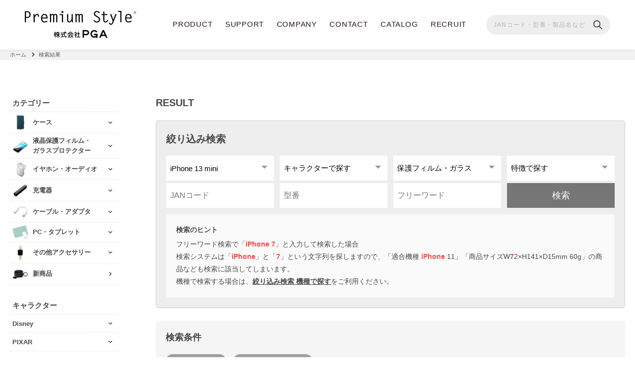

--- FILE ---
content_type: text/html; charset=UTF-8
request_url: https://www.pg-a.co.jp/?product_model=iphone-13-mini&product_char&product_cat=%25e4%25bf%259d%25e8%25ad%25b7%25e3%2583%2595%25e3%2582%25a3%25e3%2583%25ab%25e3%2583%25a0%25e3%2583%25bb%25e3%2582%25ac%25e3%2583%25a9%25e3%2582%25b9&product_type&jan&no&s&search_contents=product&paged=2
body_size: 31220
content:

<!DOCTYPE html>
<html>
<head>
<!-- Global site tag (gtag.js) - Google Analytics --> 
<script async src="https://www.googletagmanager.com/gtag/js?id=UA-131886071-1"></script> 
<script>
  window.dataLayer = window.dataLayer || [];
  function gtag(){dataLayer.push(arguments);}
  gtag('js', new Date());
  gtag('config', 'UA-131886071-1');
</script>
<!-- End Google Tag -->
<meta charset="utf-8">
<meta name="viewport" content="width=device-width, initial-scale=1.0">
<title>検索結果｜株式会社PGA</title>
<meta name="description" content="スマートフォンやデジタルオーディオ端末等のアクセサリーブランド『Premium Style』の企画・製造・販売">
<meta property="og:title" content="iPhone 13 mini用 液晶保護フィルム 衝撃吸収EX/アンチグレア">
<meta property="og:type" content="article" />
<meta property="og:url" content="https://www.pg-a.co.jp/product-all/pg-glf21j/fl/jan_4573540870502/" />
<meta property="og:site_name" content="株式会社PGA ｜ 常に進化するデジタルライフのニーズに迅速且つ的確に対応でき、お客様へご満足を頂ける商品を提供できる企業を常に目指しています。" />
<meta property="og:description" content="スマートフォンやデジタルオーディオ端末等のアクセサリーブランド『Premium Style』の企画・製造・販売">
<meta property="og:image" content="/wp-content/uploads/2021/04/thumbnail_logo.png" />
<link rel="shortcut icon" href="/favicon.ico">
<link rel="apple-touch-icon" href="/apple-touch-icon.png">
<link rel="icon" type="image/png" href="/android-chrome-256x256.png">
<link rel="stylesheet" href="https://www.pg-a.co.jp/wp-content/themes/pga_2019_pc/css/reset-min.css">
<link rel="stylesheet" href="https://www.pg-a.co.jp/wp-content/themes/pga_2019_pc/css/basic.css?20250908">
<link rel="stylesheet" href="https://www.pg-a.co.jp/wp-content/themes/pga_2019_pc/css/module.css?20250908">
<link rel="stylesheet" href="https://www.pg-a.co.jp/wp-content/themes/pga_2019_pc/css/search.css?20250908">
<link rel="stylesheet" href="https://www.pg-a.co.jp/wp-content/themes/pga_2019_pc/css/second.css?20250908">
<link rel="stylesheet" href="https://www.pg-a.co.jp/wp-content/themes/pga_2019_pc/css/sp.css?20250908">
<meta name='robots' content='noindex, follow, max-image-preview:large' />
	<style>img:is([sizes="auto" i], [sizes^="auto," i]) { contain-intrinsic-size: 3000px 1500px }</style>
	<link rel="alternate" type="application/rss+xml" title="株式会社PGA &raquo; 保護フィルム・ガラス 製品情報_カテゴリー のフィード" href="https://www.pg-a.co.jp/product_cat/%e4%bf%9d%e8%ad%b7%e3%83%95%e3%82%a3%e3%83%ab%e3%83%a0%e3%83%bb%e3%82%ac%e3%83%a9%e3%82%b9/feed/" />
<script type="text/javascript">
/* <![CDATA[ */
window._wpemojiSettings = {"baseUrl":"https:\/\/s.w.org\/images\/core\/emoji\/16.0.1\/72x72\/","ext":".png","svgUrl":"https:\/\/s.w.org\/images\/core\/emoji\/16.0.1\/svg\/","svgExt":".svg","source":{"concatemoji":"https:\/\/www.pg-a.co.jp\/wp-includes\/js\/wp-emoji-release.min.js?ver=6.8.3"}};
/*! This file is auto-generated */
!function(s,n){var o,i,e;function c(e){try{var t={supportTests:e,timestamp:(new Date).valueOf()};sessionStorage.setItem(o,JSON.stringify(t))}catch(e){}}function p(e,t,n){e.clearRect(0,0,e.canvas.width,e.canvas.height),e.fillText(t,0,0);var t=new Uint32Array(e.getImageData(0,0,e.canvas.width,e.canvas.height).data),a=(e.clearRect(0,0,e.canvas.width,e.canvas.height),e.fillText(n,0,0),new Uint32Array(e.getImageData(0,0,e.canvas.width,e.canvas.height).data));return t.every(function(e,t){return e===a[t]})}function u(e,t){e.clearRect(0,0,e.canvas.width,e.canvas.height),e.fillText(t,0,0);for(var n=e.getImageData(16,16,1,1),a=0;a<n.data.length;a++)if(0!==n.data[a])return!1;return!0}function f(e,t,n,a){switch(t){case"flag":return n(e,"\ud83c\udff3\ufe0f\u200d\u26a7\ufe0f","\ud83c\udff3\ufe0f\u200b\u26a7\ufe0f")?!1:!n(e,"\ud83c\udde8\ud83c\uddf6","\ud83c\udde8\u200b\ud83c\uddf6")&&!n(e,"\ud83c\udff4\udb40\udc67\udb40\udc62\udb40\udc65\udb40\udc6e\udb40\udc67\udb40\udc7f","\ud83c\udff4\u200b\udb40\udc67\u200b\udb40\udc62\u200b\udb40\udc65\u200b\udb40\udc6e\u200b\udb40\udc67\u200b\udb40\udc7f");case"emoji":return!a(e,"\ud83e\udedf")}return!1}function g(e,t,n,a){var r="undefined"!=typeof WorkerGlobalScope&&self instanceof WorkerGlobalScope?new OffscreenCanvas(300,150):s.createElement("canvas"),o=r.getContext("2d",{willReadFrequently:!0}),i=(o.textBaseline="top",o.font="600 32px Arial",{});return e.forEach(function(e){i[e]=t(o,e,n,a)}),i}function t(e){var t=s.createElement("script");t.src=e,t.defer=!0,s.head.appendChild(t)}"undefined"!=typeof Promise&&(o="wpEmojiSettingsSupports",i=["flag","emoji"],n.supports={everything:!0,everythingExceptFlag:!0},e=new Promise(function(e){s.addEventListener("DOMContentLoaded",e,{once:!0})}),new Promise(function(t){var n=function(){try{var e=JSON.parse(sessionStorage.getItem(o));if("object"==typeof e&&"number"==typeof e.timestamp&&(new Date).valueOf()<e.timestamp+604800&&"object"==typeof e.supportTests)return e.supportTests}catch(e){}return null}();if(!n){if("undefined"!=typeof Worker&&"undefined"!=typeof OffscreenCanvas&&"undefined"!=typeof URL&&URL.createObjectURL&&"undefined"!=typeof Blob)try{var e="postMessage("+g.toString()+"("+[JSON.stringify(i),f.toString(),p.toString(),u.toString()].join(",")+"));",a=new Blob([e],{type:"text/javascript"}),r=new Worker(URL.createObjectURL(a),{name:"wpTestEmojiSupports"});return void(r.onmessage=function(e){c(n=e.data),r.terminate(),t(n)})}catch(e){}c(n=g(i,f,p,u))}t(n)}).then(function(e){for(var t in e)n.supports[t]=e[t],n.supports.everything=n.supports.everything&&n.supports[t],"flag"!==t&&(n.supports.everythingExceptFlag=n.supports.everythingExceptFlag&&n.supports[t]);n.supports.everythingExceptFlag=n.supports.everythingExceptFlag&&!n.supports.flag,n.DOMReady=!1,n.readyCallback=function(){n.DOMReady=!0}}).then(function(){return e}).then(function(){var e;n.supports.everything||(n.readyCallback(),(e=n.source||{}).concatemoji?t(e.concatemoji):e.wpemoji&&e.twemoji&&(t(e.twemoji),t(e.wpemoji)))}))}((window,document),window._wpemojiSettings);
/* ]]> */
</script>
<style id='wp-emoji-styles-inline-css' type='text/css'>

	img.wp-smiley, img.emoji {
		display: inline !important;
		border: none !important;
		box-shadow: none !important;
		height: 1em !important;
		width: 1em !important;
		margin: 0 0.07em !important;
		vertical-align: -0.1em !important;
		background: none !important;
		padding: 0 !important;
	}
</style>
<link rel='stylesheet' id='wp-block-library-css' href='https://www.pg-a.co.jp/wp-includes/css/dist/block-library/style.min.css?ver=6.8.3' type='text/css' media='all' />
<style id='classic-theme-styles-inline-css' type='text/css'>
/*! This file is auto-generated */
.wp-block-button__link{color:#fff;background-color:#32373c;border-radius:9999px;box-shadow:none;text-decoration:none;padding:calc(.667em + 2px) calc(1.333em + 2px);font-size:1.125em}.wp-block-file__button{background:#32373c;color:#fff;text-decoration:none}
</style>
<style id='snow-monkey-forms-control-checkboxes-style-inline-css' type='text/css'>
.smf-form .smf-checkboxes-control--horizontal .smf-checkboxes-control__control>.smf-label{display:inline-block;margin-right:var(--_margin-1)}.smf-form .smf-checkboxes-control--vertical .smf-checkboxes-control__control>.smf-label{display:block}.smf-form .smf-checkbox-control{align-items:flex-start;display:inline-flex;gap:var(--_s-2)}.smf-form .smf-checkbox-control__control{--_border-radius:var(--_global--border-radius);--_border-color:var(--_form-control-border-color);border:1px solid var(--_border-color);border-radius:var(--_border-radius);outline:0;--_transition-duration:var(--_global--transition-duration);--_transition-function-timing:var(--_global--transition-function-timing);--_transition-delay:var(--_global--transition-delay);transition:border var(--_transition-duration) var(--_transition-function-timing) var(--_transition-delay)}.smf-form .smf-checkbox-control__control:hover{--_border-color:var(--_form-control-border-color-hover)}.smf-form .smf-checkbox-control__control:active,.smf-form .smf-checkbox-control__control:focus,.smf-form .smf-checkbox-control__control:focus-within,.smf-form .smf-checkbox-control__control[aria-selected=true]{--_border-color:var(--_form-control-border-color-focus)}.smf-form .smf-checkbox-control__control>input,.smf-form .smf-checkbox-control__control>textarea{border:none;outline:none}.smf-form .smf-checkbox-control__control{appearance:none;background-color:var(--_color-white);border-radius:3px;box-shadow:inset 0 1px 1px rgba(0,0,0,.035);cursor:pointer;display:inline-block;flex:0 0 auto;height:16px;margin:calc(var(--_half-leading)*1em) 0 0;position:relative;width:16px}.smf-form .smf-checkbox-control__control:before{border-color:var(--_color-white);border-style:solid;border-width:0 2px 2px 0;height:8px;left:calc(50% - 3px);margin:0!important;top:calc(50% - 5px);transform:rotate(45deg);visibility:hidden;width:6px}.smf-form .smf-checkbox-control__control:checked{background-color:#3a87fd;border-color:#3a87fd}.smf-form .smf-checkbox-control__control:checked:before{content:"";display:block;position:absolute;visibility:visible}.smf-form .smf-checkbox-control__control:disabled{background-color:var(--_lightest-color-gray)}.smf-form .smf-checkbox-control__control:disabled:before{border-color:var(--_dark-color-gray)}.smf-form .smf-checkbox-control__control{flex:none;margin-top:calc(var(--_half-leading)*1em)}

</style>
<style id='snow-monkey-forms-control-file-style-inline-css' type='text/css'>
.smf-form .smf-file-control{align-items:center;display:flex;flex-wrap:wrap;gap:1em;justify-content:space-between;position:relative}.smf-form .smf-file-control__filename,.smf-form .smf-file-control__label{display:none}.smf-form .smf-file-control>label{align-items:center;display:flex;flex-wrap:wrap;gap:1em;outline:none;position:relative}.smf-form .smf-file-control>label:before{content:"";display:block;inset:-3px;position:absolute}.smf-form .smf-file-control>label:active:before,.smf-form .smf-file-control>label:focus-within:before,.smf-form .smf-file-control>label:focus:before{border:1px solid var(--_form-control-border-color-focus);border-radius:var(--_global--border-radius)}.smf-form .smf-file-control>label>*{flex:0 0 auto}.smf-form .smf-file-control__control{display:none}.smf-form .smf-file-control__label{background-color:var(--_lighter-color-gray);background-image:linear-gradient(180deg,#fff,var(--_lighter-color-gray));border-radius:var(--_global--border-radius);color:var(--_color-text);cursor:pointer;display:inline-block;padding:var(--_padding-2) var(--_padding-1);text-decoration:none;--_border-radius:var(--_global--border-radius);--_border-color:var(--_form-control-border-color);border:1px solid var(--_border-color);border-radius:var(--_border-radius);outline:0;--_transition-duration:var(--_global--transition-duration);--_transition-function-timing:var(--_global--transition-function-timing);--_transition-delay:var(--_global--transition-delay);transition:border var(--_transition-duration) var(--_transition-function-timing) var(--_transition-delay)}.smf-form .smf-file-control__label:hover{--_border-color:var(--_form-control-border-color-hover)}.smf-form .smf-file-control__label:active,.smf-form .smf-file-control__label:focus,.smf-form .smf-file-control__label:focus-within,.smf-form .smf-file-control__label[aria-selected=true]{--_border-color:var(--_form-control-border-color-focus)}.smf-form .smf-file-control__label>input,.smf-form .smf-file-control__label>textarea{border:none;outline:none}.smf-form .smf-file-control__filename--no-file{display:inline-block}.smf-form .smf-file-control__filename--has-file{display:none}.smf-form .smf-file-control__clear{cursor:pointer;display:none;text-decoration:underline}.smf-form .smf-file-control__value{margin-top:.25em}.smf-form .smf-file-control--set .smf-file-control__filename--no-file{display:none}.smf-form .smf-file-control--set .smf-file-control__clear,.smf-form .smf-file-control--set .smf-file-control__filename--has-file{display:inline-block}.smf-form .smf-file-control--uploaded label{display:none}.smf-form .smf-file-control--uploaded .smf-file-control__clear{display:inline-block}

</style>
<style id='snow-monkey-forms-item-style-inline-css' type='text/css'>
.smf-item label{cursor:pointer}.smf-item__description{color:var(--_dark-color-gray);margin-top:var(--_margin-2);--_font-size-level:-1;font-size:var(--_font-size);line-height:var(--_line-height)}

</style>
<style id='snow-monkey-forms-control-radio-buttons-style-inline-css' type='text/css'>
.smf-form .smf-radio-buttons-control--horizontal .smf-radio-buttons-control__control>.smf-label{display:inline-block;margin-right:var(--_margin-1)}.smf-form .smf-radio-buttons-control--vertical .smf-radio-buttons-control__control>.smf-label{display:block}.smf-form .smf-radio-button-control{align-items:flex-start;display:inline-flex;gap:var(--_s-2)}.smf-form .smf-radio-button-control__control{--_border-radius:var(--_global--border-radius);--_border-color:var(--_form-control-border-color);border:1px solid var(--_border-color);border-radius:var(--_border-radius);outline:0;--_transition-duration:var(--_global--transition-duration);--_transition-function-timing:var(--_global--transition-function-timing);--_transition-delay:var(--_global--transition-delay);transition:border var(--_transition-duration) var(--_transition-function-timing) var(--_transition-delay)}.smf-form .smf-radio-button-control__control:hover{--_border-color:var(--_form-control-border-color-hover)}.smf-form .smf-radio-button-control__control:active,.smf-form .smf-radio-button-control__control:focus,.smf-form .smf-radio-button-control__control:focus-within,.smf-form .smf-radio-button-control__control[aria-selected=true]{--_border-color:var(--_form-control-border-color-focus)}.smf-form .smf-radio-button-control__control>input,.smf-form .smf-radio-button-control__control>textarea{border:none;outline:none}.smf-form .smf-radio-button-control__control{appearance:none;background-color:var(--_color-white);border-radius:100%;box-shadow:inset 0 1px 1px rgba(0,0,0,.035);cursor:pointer;display:inline-block;flex:0 0 auto;height:16px;margin:calc(var(--_half-leading)*1em) 0 0;position:relative;width:16px}.smf-form .smf-radio-button-control__control:before{background-color:var(--_color-white);border-radius:100%;height:6px;left:calc(50% - 3px);margin:0!important;overflow:hidden;top:calc(50% - 3px);visibility:hidden;width:6px}.smf-form .smf-radio-button-control__control:checked{background-color:#3a87fd;border-color:#3a87fd}.smf-form .smf-radio-button-control__control:checked:before{content:"";display:block;position:absolute;visibility:visible}.smf-form .smf-radio-button-control__control:disabled{background-color:var(--_lightest-color-gray)}.smf-form .smf-radio-button-control__control:disabled:before{background-color:var(--_dark-color-gray)}.smf-form .smf-radio-button-control__control{flex:none;margin-top:calc(var(--_half-leading)*1em)}

</style>
<style id='snow-monkey-forms-control-select-style-inline-css' type='text/css'>
.smf-form .smf-select-control{display:inline-block;position:relative}.smf-form .smf-select-control__toggle{display:none}.smf-form .smf-select-control__control{appearance:none;background-color:#0000;cursor:pointer;display:inline-block;max-width:100%;padding:.75rem 1rem;padding-right:var(--_s1);position:relative;z-index:1;--_border-radius:var(--_global--border-radius);--_border-color:var(--_form-control-border-color);border:1px solid var(--_border-color);border-radius:var(--_border-radius);outline:0;--_transition-duration:var(--_global--transition-duration);--_transition-function-timing:var(--_global--transition-function-timing);--_transition-delay:var(--_global--transition-delay);transition:border var(--_transition-duration) var(--_transition-function-timing) var(--_transition-delay)}.smf-form .smf-select-control__control:hover{--_border-color:var(--_form-control-border-color-hover)}.smf-form .smf-select-control__control:active,.smf-form .smf-select-control__control:focus,.smf-form .smf-select-control__control:focus-within,.smf-form .smf-select-control__control[aria-selected=true]{--_border-color:var(--_form-control-border-color-focus)}.smf-form .smf-select-control__control>input,.smf-form .smf-select-control__control>textarea{border:none;outline:none}.smf-form .smf-select-control__control:focus+.smf-select-control__toggle:before{border-color:#3a87fd}.smf-form .smf-select-control__control:disabled+.smf-select-control__toggle{background-color:var(--_lightest-color-gray)}.smf-form .smf-select-control__toggle{background-color:var(--_color-white);bottom:0;display:block;left:0;position:absolute;right:0;top:0;z-index:0}.smf-form .smf-select-control__toggle:before{border-color:currentcolor;border-style:solid;border-width:0 1px 1px 0;content:"";display:block;height:6px;position:absolute;right:calc(var(--_s-1) - 6px);top:calc(50% - 4px);transform:rotate(45deg);width:6px}.smf-select-control__control{color:inherit}

</style>
<style id='snow-monkey-forms-control-text-style-inline-css' type='text/css'>
.smf-form .smf-text-control__control{background-color:var(--_color-white);box-shadow:inset 0 1px 1px rgba(0,0,0,.035);max-width:100%;padding:.75rem 1rem;--_border-radius:var(--_global--border-radius);--_border-color:var(--_form-control-border-color);border:1px solid var(--_border-color);border-radius:var(--_border-radius);outline:0;--_transition-duration:var(--_global--transition-duration);--_transition-function-timing:var(--_global--transition-function-timing);--_transition-delay:var(--_global--transition-delay);transition:border var(--_transition-duration) var(--_transition-function-timing) var(--_transition-delay)}.smf-form .smf-text-control__control:hover{--_border-color:var(--_form-control-border-color-hover)}.smf-form .smf-text-control__control:active,.smf-form .smf-text-control__control:focus,.smf-form .smf-text-control__control:focus-within,.smf-form .smf-text-control__control[aria-selected=true]{--_border-color:var(--_form-control-border-color-focus)}.smf-form .smf-text-control__control>input,.smf-form .smf-text-control__control>textarea{border:none;outline:none}.smf-form .smf-text-control__control:disabled{background-color:var(--_lightest-color-gray)}textarea.smf-form .smf-text-control__control{height:auto;width:100%}.smf-text-control{line-height:1}

</style>
<style id='snow-monkey-forms-control-textarea-style-inline-css' type='text/css'>
.smf-form .smf-textarea-control__control{background-color:var(--_color-white);box-shadow:inset 0 1px 1px rgba(0,0,0,.035);display:block;max-width:100%;padding:.75rem 1rem;width:100%;--_border-radius:var(--_global--border-radius);--_border-color:var(--_form-control-border-color);border:1px solid var(--_border-color);border-radius:var(--_border-radius);outline:0;--_transition-duration:var(--_global--transition-duration);--_transition-function-timing:var(--_global--transition-function-timing);--_transition-delay:var(--_global--transition-delay);transition:border var(--_transition-duration) var(--_transition-function-timing) var(--_transition-delay)}.smf-form .smf-textarea-control__control:hover{--_border-color:var(--_form-control-border-color-hover)}.smf-form .smf-textarea-control__control:active,.smf-form .smf-textarea-control__control:focus,.smf-form .smf-textarea-control__control:focus-within,.smf-form .smf-textarea-control__control[aria-selected=true]{--_border-color:var(--_form-control-border-color-focus)}.smf-form .smf-textarea-control__control>input,.smf-form .smf-textarea-control__control>textarea{border:none;outline:none}.smf-form .smf-textarea-control__control:disabled{background-color:var(--_lightest-color-gray)}textarea.smf-form .smf-textarea-control__control{height:auto;width:100%}

</style>
<link rel='stylesheet' id='sass-basis-core-css' href='https://www.pg-a.co.jp/wp-content/plugins/snow-monkey-forms/dist/css/fallback.css?ver=1767572222' type='text/css' media='all' />
<link rel='stylesheet' id='snow-monkey-forms-css' href='https://www.pg-a.co.jp/wp-content/plugins/snow-monkey-forms/dist/css/app.css?ver=1767572222' type='text/css' media='all' />
<style id='global-styles-inline-css' type='text/css'>
:root{--wp--preset--aspect-ratio--square: 1;--wp--preset--aspect-ratio--4-3: 4/3;--wp--preset--aspect-ratio--3-4: 3/4;--wp--preset--aspect-ratio--3-2: 3/2;--wp--preset--aspect-ratio--2-3: 2/3;--wp--preset--aspect-ratio--16-9: 16/9;--wp--preset--aspect-ratio--9-16: 9/16;--wp--preset--color--black: #000000;--wp--preset--color--cyan-bluish-gray: #abb8c3;--wp--preset--color--white: #ffffff;--wp--preset--color--pale-pink: #f78da7;--wp--preset--color--vivid-red: #cf2e2e;--wp--preset--color--luminous-vivid-orange: #ff6900;--wp--preset--color--luminous-vivid-amber: #fcb900;--wp--preset--color--light-green-cyan: #7bdcb5;--wp--preset--color--vivid-green-cyan: #00d084;--wp--preset--color--pale-cyan-blue: #8ed1fc;--wp--preset--color--vivid-cyan-blue: #0693e3;--wp--preset--color--vivid-purple: #9b51e0;--wp--preset--gradient--vivid-cyan-blue-to-vivid-purple: linear-gradient(135deg,rgba(6,147,227,1) 0%,rgb(155,81,224) 100%);--wp--preset--gradient--light-green-cyan-to-vivid-green-cyan: linear-gradient(135deg,rgb(122,220,180) 0%,rgb(0,208,130) 100%);--wp--preset--gradient--luminous-vivid-amber-to-luminous-vivid-orange: linear-gradient(135deg,rgba(252,185,0,1) 0%,rgba(255,105,0,1) 100%);--wp--preset--gradient--luminous-vivid-orange-to-vivid-red: linear-gradient(135deg,rgba(255,105,0,1) 0%,rgb(207,46,46) 100%);--wp--preset--gradient--very-light-gray-to-cyan-bluish-gray: linear-gradient(135deg,rgb(238,238,238) 0%,rgb(169,184,195) 100%);--wp--preset--gradient--cool-to-warm-spectrum: linear-gradient(135deg,rgb(74,234,220) 0%,rgb(151,120,209) 20%,rgb(207,42,186) 40%,rgb(238,44,130) 60%,rgb(251,105,98) 80%,rgb(254,248,76) 100%);--wp--preset--gradient--blush-light-purple: linear-gradient(135deg,rgb(255,206,236) 0%,rgb(152,150,240) 100%);--wp--preset--gradient--blush-bordeaux: linear-gradient(135deg,rgb(254,205,165) 0%,rgb(254,45,45) 50%,rgb(107,0,62) 100%);--wp--preset--gradient--luminous-dusk: linear-gradient(135deg,rgb(255,203,112) 0%,rgb(199,81,192) 50%,rgb(65,88,208) 100%);--wp--preset--gradient--pale-ocean: linear-gradient(135deg,rgb(255,245,203) 0%,rgb(182,227,212) 50%,rgb(51,167,181) 100%);--wp--preset--gradient--electric-grass: linear-gradient(135deg,rgb(202,248,128) 0%,rgb(113,206,126) 100%);--wp--preset--gradient--midnight: linear-gradient(135deg,rgb(2,3,129) 0%,rgb(40,116,252) 100%);--wp--preset--font-size--small: 13px;--wp--preset--font-size--medium: 20px;--wp--preset--font-size--large: 36px;--wp--preset--font-size--x-large: 42px;--wp--preset--spacing--20: 0.44rem;--wp--preset--spacing--30: 0.67rem;--wp--preset--spacing--40: 1rem;--wp--preset--spacing--50: 1.5rem;--wp--preset--spacing--60: 2.25rem;--wp--preset--spacing--70: 3.38rem;--wp--preset--spacing--80: 5.06rem;--wp--preset--shadow--natural: 6px 6px 9px rgba(0, 0, 0, 0.2);--wp--preset--shadow--deep: 12px 12px 50px rgba(0, 0, 0, 0.4);--wp--preset--shadow--sharp: 6px 6px 0px rgba(0, 0, 0, 0.2);--wp--preset--shadow--outlined: 6px 6px 0px -3px rgba(255, 255, 255, 1), 6px 6px rgba(0, 0, 0, 1);--wp--preset--shadow--crisp: 6px 6px 0px rgba(0, 0, 0, 1);}:where(.is-layout-flex){gap: 0.5em;}:where(.is-layout-grid){gap: 0.5em;}body .is-layout-flex{display: flex;}.is-layout-flex{flex-wrap: wrap;align-items: center;}.is-layout-flex > :is(*, div){margin: 0;}body .is-layout-grid{display: grid;}.is-layout-grid > :is(*, div){margin: 0;}:where(.wp-block-columns.is-layout-flex){gap: 2em;}:where(.wp-block-columns.is-layout-grid){gap: 2em;}:where(.wp-block-post-template.is-layout-flex){gap: 1.25em;}:where(.wp-block-post-template.is-layout-grid){gap: 1.25em;}.has-black-color{color: var(--wp--preset--color--black) !important;}.has-cyan-bluish-gray-color{color: var(--wp--preset--color--cyan-bluish-gray) !important;}.has-white-color{color: var(--wp--preset--color--white) !important;}.has-pale-pink-color{color: var(--wp--preset--color--pale-pink) !important;}.has-vivid-red-color{color: var(--wp--preset--color--vivid-red) !important;}.has-luminous-vivid-orange-color{color: var(--wp--preset--color--luminous-vivid-orange) !important;}.has-luminous-vivid-amber-color{color: var(--wp--preset--color--luminous-vivid-amber) !important;}.has-light-green-cyan-color{color: var(--wp--preset--color--light-green-cyan) !important;}.has-vivid-green-cyan-color{color: var(--wp--preset--color--vivid-green-cyan) !important;}.has-pale-cyan-blue-color{color: var(--wp--preset--color--pale-cyan-blue) !important;}.has-vivid-cyan-blue-color{color: var(--wp--preset--color--vivid-cyan-blue) !important;}.has-vivid-purple-color{color: var(--wp--preset--color--vivid-purple) !important;}.has-black-background-color{background-color: var(--wp--preset--color--black) !important;}.has-cyan-bluish-gray-background-color{background-color: var(--wp--preset--color--cyan-bluish-gray) !important;}.has-white-background-color{background-color: var(--wp--preset--color--white) !important;}.has-pale-pink-background-color{background-color: var(--wp--preset--color--pale-pink) !important;}.has-vivid-red-background-color{background-color: var(--wp--preset--color--vivid-red) !important;}.has-luminous-vivid-orange-background-color{background-color: var(--wp--preset--color--luminous-vivid-orange) !important;}.has-luminous-vivid-amber-background-color{background-color: var(--wp--preset--color--luminous-vivid-amber) !important;}.has-light-green-cyan-background-color{background-color: var(--wp--preset--color--light-green-cyan) !important;}.has-vivid-green-cyan-background-color{background-color: var(--wp--preset--color--vivid-green-cyan) !important;}.has-pale-cyan-blue-background-color{background-color: var(--wp--preset--color--pale-cyan-blue) !important;}.has-vivid-cyan-blue-background-color{background-color: var(--wp--preset--color--vivid-cyan-blue) !important;}.has-vivid-purple-background-color{background-color: var(--wp--preset--color--vivid-purple) !important;}.has-black-border-color{border-color: var(--wp--preset--color--black) !important;}.has-cyan-bluish-gray-border-color{border-color: var(--wp--preset--color--cyan-bluish-gray) !important;}.has-white-border-color{border-color: var(--wp--preset--color--white) !important;}.has-pale-pink-border-color{border-color: var(--wp--preset--color--pale-pink) !important;}.has-vivid-red-border-color{border-color: var(--wp--preset--color--vivid-red) !important;}.has-luminous-vivid-orange-border-color{border-color: var(--wp--preset--color--luminous-vivid-orange) !important;}.has-luminous-vivid-amber-border-color{border-color: var(--wp--preset--color--luminous-vivid-amber) !important;}.has-light-green-cyan-border-color{border-color: var(--wp--preset--color--light-green-cyan) !important;}.has-vivid-green-cyan-border-color{border-color: var(--wp--preset--color--vivid-green-cyan) !important;}.has-pale-cyan-blue-border-color{border-color: var(--wp--preset--color--pale-cyan-blue) !important;}.has-vivid-cyan-blue-border-color{border-color: var(--wp--preset--color--vivid-cyan-blue) !important;}.has-vivid-purple-border-color{border-color: var(--wp--preset--color--vivid-purple) !important;}.has-vivid-cyan-blue-to-vivid-purple-gradient-background{background: var(--wp--preset--gradient--vivid-cyan-blue-to-vivid-purple) !important;}.has-light-green-cyan-to-vivid-green-cyan-gradient-background{background: var(--wp--preset--gradient--light-green-cyan-to-vivid-green-cyan) !important;}.has-luminous-vivid-amber-to-luminous-vivid-orange-gradient-background{background: var(--wp--preset--gradient--luminous-vivid-amber-to-luminous-vivid-orange) !important;}.has-luminous-vivid-orange-to-vivid-red-gradient-background{background: var(--wp--preset--gradient--luminous-vivid-orange-to-vivid-red) !important;}.has-very-light-gray-to-cyan-bluish-gray-gradient-background{background: var(--wp--preset--gradient--very-light-gray-to-cyan-bluish-gray) !important;}.has-cool-to-warm-spectrum-gradient-background{background: var(--wp--preset--gradient--cool-to-warm-spectrum) !important;}.has-blush-light-purple-gradient-background{background: var(--wp--preset--gradient--blush-light-purple) !important;}.has-blush-bordeaux-gradient-background{background: var(--wp--preset--gradient--blush-bordeaux) !important;}.has-luminous-dusk-gradient-background{background: var(--wp--preset--gradient--luminous-dusk) !important;}.has-pale-ocean-gradient-background{background: var(--wp--preset--gradient--pale-ocean) !important;}.has-electric-grass-gradient-background{background: var(--wp--preset--gradient--electric-grass) !important;}.has-midnight-gradient-background{background: var(--wp--preset--gradient--midnight) !important;}.has-small-font-size{font-size: var(--wp--preset--font-size--small) !important;}.has-medium-font-size{font-size: var(--wp--preset--font-size--medium) !important;}.has-large-font-size{font-size: var(--wp--preset--font-size--large) !important;}.has-x-large-font-size{font-size: var(--wp--preset--font-size--x-large) !important;}
:where(.wp-block-post-template.is-layout-flex){gap: 1.25em;}:where(.wp-block-post-template.is-layout-grid){gap: 1.25em;}
:where(.wp-block-columns.is-layout-flex){gap: 2em;}:where(.wp-block-columns.is-layout-grid){gap: 2em;}
:root :where(.wp-block-pullquote){font-size: 1.5em;line-height: 1.6;}
</style>
<link rel="https://api.w.org/" href="https://www.pg-a.co.jp/wp-json/" /><link rel="EditURI" type="application/rsd+xml" title="RSD" href="https://www.pg-a.co.jp/xmlrpc.php?rsd" />
<meta name="generator" content="WordPress 6.8.3" />
</head>
<body>
  <header class="l-header">
    <div class="l-header__inner">
      <h1 class="l-header__logo"><a href="https://www.pg-a.co.jp/"><picture><source srcset="/images/common/logo-head-sp.png" media="(max-width: 767px)"> <source srcset="/images/common/logo-head-pc.png" media="(min-width: 768px)"><img src="/images/common/logo-head-sp.png" alt="株式会社PGA" class="head-logo-normal"></picture></a></h1>
      <nav class="l-header__pcNav">
        <ul class="l-header__menus">
          <li class="l-header__menu">
            <a class="no-link">PRODUCT</a>
            <div class="l-header__child">
             <div class="l-header__childWrap">
              <ul class="l-header__menu-second l-header__left">
                <li class="l-header__left__child is-active"><a href="https://www.pg-a.co.jp/product_cat/%e3%82%b1%e3%83%bc%e3%82%b9/" style="">ケース・カバー</a></li>
                <li class="l-header__left__child"><a href="https://www.pg-a.co.jp/product_cat/%e4%bf%9d%e8%ad%b7%e3%83%95%e3%82%a3%e3%83%ab%e3%83%a0%e3%83%bb%e3%82%ac%e3%83%a9%e3%82%b9/">液晶保護フィルム・ガラス・<br>カメラプロテクター</a></li>
                <li class="l-header__left__child"><a href="https://www.pg-a.co.jp/product_cat/%e3%82%a4%e3%83%a4%e3%83%9b%e3%83%b3/">イヤホン・オーディオ</a></li>
                <li class="l-header__left__child"><a href="https://www.pg-a.co.jp/product_cat/%e5%85%85%e9%9b%bb%e5%99%a8/">充電器</a></li>
                <li class="l-header__left__child"><a href="https://www.pg-a.co.jp/product_cat/%E3%82%B1%E3%83%BC%E3%83%96%E3%83%AB/">ケーブル・アダプタ</a></li>
                <li class="l-header__left__child"><a href="https://www.pg-a.co.jp/product_cat/pc%e3%83%bb%e3%82%bf%e3%83%96%e3%83%ac%e3%83%83%e3%83%88/">PC・タブレット関連</a></li>
                <li class="l-header__left__child"><a class="no-link">キャラクター</a></li>
                <li class="l-header__left__child"><a href="https://www.pg-a.co.jp/product_cat/%E3%81%9D%E3%81%AE%E4%BB%96%E3%82%A2%E3%82%AF%E3%82%BB%E3%82%B5%E3%83%AA%E3%83%BC/">その他アクセサリー</a><li>
                <li class="l-header__left__child" style=""><a href="https://www.pg-a.co.jp/product-all/">すべての製品</a></li>
              </ul>
              <div class="l-header__right">
                <div class="l-header__rightInner">
                  <div class="l-header__box is-active">
                    <p class="l_header__boxTtl">iPhone</p>
                    <div class="l-header__boxWrap">
                      <p class="l_header__boxName l_header__boxName--img"><span class="l_header__boxName--img__img"><img src="/images/common/nav_ip_17.png"></span><span class="l_header__boxName--img__txt">New!!</span></p>
                      <ul class="l-header__boxItems">
                        <li class=""><a href="https://www.pg-a.co.jp/?product_model=iphone17&#038;product_char=&#038;product_cat=%25e3%2582%25b1%25e3%2583%25bc%25e3%2582%25b9&#038;product_type=&#038;jan=&#038;no=&#038;s=&#038;search_contents=product">iPhone 17</a></li>
                        <li class=""><a href="https://www.pg-a.co.jp/?product_model=iphone17pro&#038;product_char=&#038;product_cat=%25e3%2582%25b1%25e3%2583%25bc%25e3%2582%25b9&#038;product_type=&#038;jan=&#038;no=&#038;s=&#038;search_contents=product">iPhone 17 Pro</a></li>
                        <li class=""><a href="https://www.pg-a.co.jp/?product_model=iphone17promax&#038;product_char=&#038;product_cat=%25e3%2582%25b1%25e3%2583%25bc%25e3%2582%25b9&#038;product_type=&#038;jan=&#038;no=&#038;s=&#038;search_contents=product">iPhone 17 Pro Max</a></li>
                        <li class=""><a href="https://www.pg-a.co.jp/?product_model=iphone17air&#038;product_char=&#038;product_cat=%25e3%2582%25b1%25e3%2583%25bc%25e3%2582%25b9&#038;product_type=&#038;jan=&#038;no=&#038;s=&#038;search_contents=product">iPhone Air</a></li>
                      </ul>
                   </div>
                    <div class="l-header__boxWrap">
                      <p class="l_header__boxName">iPhone 16</p>
                      <ul class="l-header__boxItems">
                        <li class=""><a href="https://www.pg-a.co.jp/?product_model=iphone16e&#038;product_char=&#038;product_cat=%25e3%2582%25b1%25e3%2583%25bc%25e3%2582%25b9&#038;product_type=&#038;jan=&#038;no=&#038;s=&#038;search_contents=product">iPhone 16e</a></li>
                        <li class=""><a href="https://www.pg-a.co.jp/?product_model=iphone16&#038;product_char=&#038;product_cat=%25e3%2582%25b1%25e3%2583%25bc%25e3%2582%25b9&#038;product_type=&#038;jan=&#038;no=&#038;s=&#038;search_contents=product">iPhone 16</a></li>
                        <li class=""><a href="https://www.pg-a.co.jp/?product_model=iphone16pro&#038;product_char=&#038;product_cat=%25e3%2582%25b1%25e3%2583%25bc%25e3%2582%25b9&#038;product_type=&#038;jan=&#038;no=&#038;s=&#038;search_contents=product">iPhone 16 Pro</a></li>
                        <li class=""><a href="https://www.pg-a.co.jp/?product_model=iphone16plus&#038;product_char=&#038;product_cat=%25e3%2582%25b1%25e3%2583%25bc%25e3%2582%25b9&#038;product_type=&#038;jan=&#038;no=&#038;s=&#038;search_contents=product">iPhone 16 Plus</a></li>
                        <li class=""><a href="https://www.pg-a.co.jp/?product_model=iphone16promax&#038;product_char=&#038;product_cat=%25e3%2582%25b1%25e3%2583%25bc%25e3%2582%25b9&#038;product_type=&#038;jan=&#038;no=&#038;s=&#038;search_contents=product">iPhone 16 Pro Max</a></li>
                      </ul>
                   </div>
                    <div class="l-header__boxWrap">
                      <p class="l_header__boxName">iPhone 15</p>
                      <ul class="l-header__boxItems">
                        <li class=""><a href="https://www.pg-a.co.jp/?product_model=iphone15&#038;product_char=&#038;product_cat=%25e3%2582%25b1%25e3%2583%25bc%25e3%2582%25b9&#038;product_type=&#038;jan=&#038;no=&#038;s=&#038;search_contents=product">iPhone 15</a></li>
                        <li class=""><a href="https://www.pg-a.co.jp/?product_model=iphone15pro&#038;product_char=&#038;product_cat=%25e3%2582%25b1%25e3%2583%25bc%25e3%2582%25b9&#038;product_type=&#038;jan=&#038;no=&#038;s=&#038;search_contents=product">iPhone 15 Pro</a></li>
                        <li class=""><a href="https://www.pg-a.co.jp/?product_model=iphone15plus&#038;product_char=&#038;product_cat=%25e3%2582%25b1%25e3%2583%25bc%25e3%2582%25b9&#038;product_type=&#038;jan=&#038;no=&#038;s=&#038;search_contents=product">iPhone 15 Plus</a></li>
                        <li class=""><a href="https://www.pg-a.co.jp/?product_model=iphone15promax&#038;product_char=&#038;product_cat=%25e3%2582%25b1%25e3%2583%25bc%25e3%2582%25b9&#038;product_type=&#038;jan=&#038;no=&#038;s=&#038;search_contents=product">iPhone 15 Pro Max</a></li>
                      </ul>
                   </div>
                   <div class="l-header__boxWrap">
                    <p class="l_header__boxName">iPhone 14</p>
                    <ul class="l-header__boxItems">
                        <li class=""><a href="https://www.pg-a.co.jp/?product_model=iphone14&#038;product_char=&#038;product_cat=%25e3%2582%25b1%25e3%2583%25bc%25e3%2582%25b9&#038;product_type=&#038;jan=&#038;no=&#038;s=&#038;search_contents=product">iPhone 14</a></li>
                        <li class=""><a href="https://www.pg-a.co.jp/?product_model=iphone14pro&#038;product_char=&#038;product_cat=%25e3%2582%25b1%25e3%2583%25bc%25e3%2582%25b9&#038;product_type=&#038;jan=&#038;no=&#038;s=&#038;search_contents=product">iPhone 14 Pro</a></li>
                        <li class=""><a href="https://www.pg-a.co.jp/?product_model=iphone14plus&#038;product_char=&#038;product_cat=%25e3%2582%25b1%25e3%2583%25bc%25e3%2582%25b9&#038;product_type=&#038;jan=&#038;no=&#038;s=&#038;search_contents=product">iPhone 14 Plus</a></li>
                        <li class=""><a href="https://www.pg-a.co.jp/?product_model=iphone14promax&#038;product_char=&#038;product_cat=%25e3%2582%25b1%25e3%2583%25bc%25e3%2582%25b9&#038;product_type=&#038;jan=&#038;no=&#038;s=&#038;search_contents=product">iPhone 14 Pro Max</a></li>
                    </ul>
                   </div>
                   <div class="l-header__boxWrap">
                    <p class="l_header__boxName">iPhone 13</p>
                    <ul class="l-header__boxItems">
                      <li class=""><a href="https://www.pg-a.co.jp/?product_model=iphone-13&#038;product_char=&#038;product_cat=%25e3%2582%25b1%25e3%2583%25bc%25e3%2582%25b9&#038;product_type=&#038;jan=&#038;no=&#038;s=&#038;search_contents=product">iPhone 13</a></li>
                      <li class=""><a href="https://www.pg-a.co.jp/?product_model=iphone-13-mini&#038;product_char=&#038;product_cat=%25e3%2582%25b1%25e3%2583%25bc%25e3%2582%25b9&#038;product_type=&#038;jan=&#038;no=&#038;s=&#038;search_contents=product">iPhone 13 mini</a></li>
                      <li class=""><a href="https://www.pg-a.co.jp/?product_model=iphone-13-pro&#038;product_char=&#038;product_cat=%25e3%2582%25b1%25e3%2583%25bc%25e3%2582%25b9&#038;product_type=&#038;jan=&#038;no=&#038;s=&#038;search_contents=product">iPhone 13 Pro</a></li>
                      <li class=""><a href="https://www.pg-a.co.jp/?product_model=iphone-13-pro-max&#038;product_char=&#038;product_cat=%25e3%2582%25b1%25e3%2583%25bc%25e3%2582%25b9&#038;product_type=&#038;jan=&#038;no=&#038;s=&#038;search_contents=product">iPhone 13 Pro Max</a></li>
                    </ul>
                   </div>
                    <div class="l-header__boxWrap">
                      <p class="l_header__boxName">iPhone SE</p>
                      <ul class="l-header__boxItems">
                        <li class=""><a href="https://www.pg-a.co.jp/?product_model=iphonese%25ef%25bc%2588%25e7%25ac%25ac2%25e4%25b8%2596%25e4%25bb%25a3%25ef%25bc%2589-8-7-6-6s&#038;product_char=&#038;product_cat=%25e3%2582%25b1%25e3%2583%25bc%25e3%2582%25b9&#038;product_type=&#038;jan=&#038;no=&#038;s=&#038;search_contents=product">iPhone SE（第3・2世代）</a></li>
                        <li class=""><a href="https://www.pg-a.co.jp/?product_model=iphone-se-5s-5&#038;product_char=&#038;product_cat=%25e3%2582%25b1%25e3%2583%25bc%25e3%2582%25b9&#038;product_type=&#038;jan=&#038;no=&#038;s=&#038;search_contents=product">iPhone SE（第1世代）</a></li>
                      </ul>
                   </div>
                   <p class="l_header__boxTtl l_header__boxTtl--second">Others</p>
                   <div class="l-header__boxWrap l-header__boxWrap--single"><p class="l_header__boxName l_header__boxName--ttl"><a href="https://www.pg-a.co.jp/?product_model=&#038;product_char=&#038;product_cat=%25e3%2582%25b1%25e3%2583%25bc%25e3%2582%25b9&#038;product_type=&#038;jan=&#038;no=&#038;s=Xperia&#038;search_contents=product"><img src="/images/common/nav_cover_01_pc.jpg">Xperia™</a></p></div>
                   <div class="l-header__boxWrap l-header__boxWrap--single"><p class="l_header__boxName l_header__boxName--ttl"><a href="https://www.pg-a.co.jp/?product_model=google&#038;product_char=&#038;product_cat=%25e3%2582%25b1%25e3%2583%25bc%25e3%2582%25b9&#038;product_type=&#038;jan=&#038;no=&#038;s=&#038;search_contents=product"><img src="/images/common/nav_cover_02_pc.jpg">GooglePixel™</a></p></div>
                   <div class="l-header__boxWrap l-header__boxWrap--single"><p class="l_header__boxName l_header__boxName--ttl"><a href="https://www.pg-a.co.jp/?product_model=pc%25e3%2583%25bb%25e3%2582%25bf%25e3%2583%2596%25e3%2583%25ac%25e3%2583%2583%25e3%2583%2588&#038;product_char=&#038;product_cat=%25e3%2582%25b1%25e3%2583%25bc%25e3%2582%25b9&#038;product_type=&#038;jan=&#038;no=&#038;s=&#038;search_contents=product"><img src="/images/common/nav_cover_03_pc.jpg">PC・タブレット</a></p></div>
                   <div class="l-header__boxWrap l-header__boxWrap--single"><p class="l_header__boxName l_header__boxName--ttl"><a href="https://www.pg-a.co.jp/?product_model=%25e3%2583%259e%25e3%2583%25ab%25e3%2583%2581%25e3%2582%25b1%25e3%2583%25bc%25e3%2582%25b9&#038;product_char=&#038;product_cat=%25e3%2582%25b1%25e3%2583%25bc%25e3%2582%25b9&#038;product_type=&#038;jan=&#038;no=&#038;s=&#038;search_contents=product"><img src="/images/common/nav_cover_04_pc.jpg">マルチケース</a></p></div>
                   <div class="l-header__boxWrap l-header__boxWrap--single"><p class="l_header__boxName l_header__boxName--ttl"><a href="https://www.pg-a.co.jp/?product_model=%25e5%258a%25a0%25e7%2586%25b1%25e5%25bc%258f%25e3%2581%259f%25e3%2581%25b0%25e3%2581%2593&#038;product_char=&#038;product_cat=%25e3%2582%25b1%25e3%2583%25bc%25e3%2582%25b9&#038;product_type=&#038;jan=&#038;no=&#038;s=&#038;search_contents=product"><img src="/images/common/nav_cover_05_pc.jpg">加熱式たばこ</a></p></div>
                  </div>
                  <div class="l-header__box">
                    <p class="l_header__boxTtl">iPhone</p>
                    <div class="l-header__boxWrap">
                      <p class="l_header__boxName l_header__boxName--img"><span class="l_header__boxName--img__img"><img src="/images/common/nav_ip_17.png"></span><span class="l_header__boxName--img__txt">New!!</span></p>
                      <ul class="l-header__boxItems">
                        <li class=""><a href="https://www.pg-a.co.jp/?product_model=iphone17&#038;product_char=&#038;product_cat=%25e4%25bf%259d%25e8%25ad%25b7%25e3%2583%2595%25e3%2582%25a3%25e3%2583%25ab%25e3%2583%25a0%25e3%2583%25bb%25e3%2582%25ac%25e3%2583%25a9%25e3%2582%25b9&#038;product_type=&#038;jan=&#038;no=&#038;s=&#038;search_contents=product">iPhone 17</a></li>
                        <li class=""><a href="https://www.pg-a.co.jp/?product_model=iphone17pro&#038;product_char=&#038;product_cat=%25e4%25bf%259d%25e8%25ad%25b7%25e3%2583%2595%25e3%2582%25a3%25e3%2583%25ab%25e3%2583%25a0%25e3%2583%25bb%25e3%2582%25ac%25e3%2583%25a9%25e3%2582%25b9&#038;product_type=&#038;jan=&#038;no=&#038;s=&#038;search_contents=product">iPhone 17 Pro</a></li>
                        <li class=""><a href="https://www.pg-a.co.jp/?product_model=iphone17promax&#038;product_char=&#038;product_cat=%25e4%25bf%259d%25e8%25ad%25b7%25e3%2583%2595%25e3%2582%25a3%25e3%2583%25ab%25e3%2583%25a0%25e3%2583%25bb%25e3%2582%25ac%25e3%2583%25a9%25e3%2582%25b9&#038;product_type=&#038;jan=&#038;no=&#038;s=&#038;search_contents=product">iPhone 17 Pro Max</a></li>
                        <li class=""><a href="https://www.pg-a.co.jp/?product_model=iphone17air&#038;product_char=&#038;product_cat=%25e4%25bf%259d%25e8%25ad%25b7%25e3%2583%2595%25e3%2582%25a3%25e3%2583%25ab%25e3%2583%25a0%25e3%2583%25bb%25e3%2582%25ac%25e3%2583%25a9%25e3%2582%25b9&#038;product_type=&#038;jan=&#038;no=&#038;s=&#038;search_contents=product">iPhone Air</a></li>
                      </ul>
                   </div>
                    <div class="l-header__boxWrap">
                      <p class="l_header__boxName">iPhone 16</p>
                      <ul class="l-header__boxItems">
                        <li class=""><a href="https://www.pg-a.co.jp/?product_model=iphone16e&#038;product_char=&#038;product_cat=%25e4%25bf%259d%25e8%25ad%25b7%25e3%2583%2595%25e3%2582%25a3%25e3%2583%25ab%25e3%2583%25a0%25e3%2583%25bb%25e3%2582%25ac%25e3%2583%25a9%25e3%2582%25b9&#038;product_type=&#038;jan=&#038;no=&#038;s=&#038;search_contents=product">iPhone 16e</a></li>
                        <li class=""><a href="https://www.pg-a.co.jp/?product_model=iphone16&#038;product_char=&#038;product_cat=%25e4%25bf%259d%25e8%25ad%25b7%25e3%2583%2595%25e3%2582%25a3%25e3%2583%25ab%25e3%2583%25a0%25e3%2583%25bb%25e3%2582%25ac%25e3%2583%25a9%25e3%2582%25b9&#038;product_type=&#038;jan=&#038;no=&#038;s=&#038;search_contents=product">iPhone 16</a></li>
                        <li class=""><a href="https://www.pg-a.co.jp/?product_model=iphone16pro&#038;product_char=&#038;product_cat=%25e4%25bf%259d%25e8%25ad%25b7%25e3%2583%2595%25e3%2582%25a3%25e3%2583%25ab%25e3%2583%25a0%25e3%2583%25bb%25e3%2582%25ac%25e3%2583%25a9%25e3%2582%25b9&#038;product_type=&#038;jan=&#038;no=&#038;s=&#038;search_contents=product">iPhone 16 Pro</a></li>
                        <li class=""><a href="https://www.pg-a.co.jp/?product_model=iphone16plus&#038;product_char=&#038;product_cat=%25e4%25bf%259d%25e8%25ad%25b7%25e3%2583%2595%25e3%2582%25a3%25e3%2583%25ab%25e3%2583%25a0%25e3%2583%25bb%25e3%2582%25ac%25e3%2583%25a9%25e3%2582%25b9&#038;product_type=&#038;jan=&#038;no=&#038;s=&#038;search_contents=product">iPhone 16 Plus</a></li>
                        <li class=""><a href="https://www.pg-a.co.jp/?product_model=iphone16promax&#038;product_char=&#038;product_cat=%25e4%25bf%259d%25e8%25ad%25b7%25e3%2583%2595%25e3%2582%25a3%25e3%2583%25ab%25e3%2583%25a0%25e3%2583%25bb%25e3%2582%25ac%25e3%2583%25a9%25e3%2582%25b9&#038;product_type=&#038;jan=&#038;no=&#038;s=&#038;search_contents=product">iPhone 16 Pro Max</a></li>
                      </ul>
                   </div>
                    <div class="l-header__boxWrap">
                      <p class="l_header__boxName">iPhone 15</p>
                      <ul class="l-header__boxItems">
                        <li class=""><a href="https://www.pg-a.co.jp/?product_model=iphone15&#038;product_char=&#038;product_cat=%25e4%25bf%259d%25e8%25ad%25b7%25e3%2583%2595%25e3%2582%25a3%25e3%2583%25ab%25e3%2583%25a0%25e3%2583%25bb%25e3%2582%25ac%25e3%2583%25a9%25e3%2582%25b9&#038;product_type=&#038;jan=&#038;no=&#038;s=&#038;search_contents=product">iPhone 15</a></li>
                        <li class=""><a href="https://www.pg-a.co.jp/?product_model=iphone15pro&#038;product_char=&#038;product_cat=%25e4%25bf%259d%25e8%25ad%25b7%25e3%2583%2595%25e3%2582%25a3%25e3%2583%25ab%25e3%2583%25a0%25e3%2583%25bb%25e3%2582%25ac%25e3%2583%25a9%25e3%2582%25b9&#038;product_type=&#038;jan=&#038;no=&#038;s=&#038;search_contents=product">iPhone 15 Pro</a></li>
                        <li class=""><a href="https://www.pg-a.co.jp/?product_model=iphone15plus&#038;product_char=&#038;product_cat=%25e4%25bf%259d%25e8%25ad%25b7%25e3%2583%2595%25e3%2582%25a3%25e3%2583%25ab%25e3%2583%25a0%25e3%2583%25bb%25e3%2582%25ac%25e3%2583%25a9%25e3%2582%25b9&#038;product_type=&#038;jan=&#038;no=&#038;s=&#038;search_contents=product">iPhone 15 Plus</a></li>
                        <li class=""><a href="https://www.pg-a.co.jp/?product_model=iphone15promax&#038;product_char=&#038;product_cat=%25e4%25bf%259d%25e8%25ad%25b7%25e3%2583%2595%25e3%2582%25a3%25e3%2583%25ab%25e3%2583%25a0%25e3%2583%25bb%25e3%2582%25ac%25e3%2583%25a9%25e3%2582%25b9&#038;product_type=&#038;jan=&#038;no=&#038;s=&#038;search_contents=product">iPhone 15 Pro Max</a></li>
                      </ul>
                   </div>
                   <div class="l-header__boxWrap">
                    <p class="l_header__boxName">iPhone 14</p>
                    <ul class="l-header__boxItems">
                      <li class=""><a href="https://www.pg-a.co.jp/?product_model=iphone14&#038;product_char=&#038;product_cat=%25e4%25bf%259d%25e8%25ad%25b7%25e3%2583%2595%25e3%2582%25a3%25e3%2583%25ab%25e3%2583%25a0%25e3%2583%25bb%25e3%2582%25ac%25e3%2583%25a9%25e3%2582%25b9&#038;product_type=&#038;jan=&#038;no=&#038;s=&#038;search_contents=product">iPhone 14</a></li>
                      <li class=""><a href="https://www.pg-a.co.jp/?product_model=iphone14pro&#038;product_char=&#038;product_cat=%25e4%25bf%259d%25e8%25ad%25b7%25e3%2583%2595%25e3%2582%25a3%25e3%2583%25ab%25e3%2583%25a0%25e3%2583%25bb%25e3%2582%25ac%25e3%2583%25a9%25e3%2582%25b9&#038;product_type=&#038;jan=&#038;no=&#038;s=&#038;search_contents=product">iPhone 14 Pro</a></li>
                      <li class=""><a href="https://www.pg-a.co.jp/?product_model=iphone14plus&#038;product_char=&#038;product_cat=%25e4%25bf%259d%25e8%25ad%25b7%25e3%2583%2595%25e3%2582%25a3%25e3%2583%25ab%25e3%2583%25a0%25e3%2583%25bb%25e3%2582%25ac%25e3%2583%25a9%25e3%2582%25b9&#038;product_type=&#038;jan=&#038;no=&#038;s=&#038;search_contents=product">iPhone 14 Plus</a></li>
                      <li class=""><a href="https://www.pg-a.co.jp/?product_model=iphone14promax&#038;product_char=&#038;product_cat=%25e4%25bf%259d%25e8%25ad%25b7%25e3%2583%2595%25e3%2582%25a3%25e3%2583%25ab%25e3%2583%25a0%25e3%2583%25bb%25e3%2582%25ac%25e3%2583%25a9%25e3%2582%25b9&#038;product_type=&#038;jan=&#038;no=&#038;s=&#038;search_contents=product">iPhone 14 Pro Max</a></li>
                    </ul>
                   </div>
                   <div class="l-header__boxWrap">
                    <p class="l_header__boxName">iPhone 13</p>
                       <ul class="l-header__boxItems">
                      <li class=""><a href="https://www.pg-a.co.jp/?product_model=iphone-13&#038;product_char=&#038;product_cat=%25e4%25bf%259d%25e8%25ad%25b7%25e3%2583%2595%25e3%2582%25a3%25e3%2583%25ab%25e3%2583%25a0%25e3%2583%25bb%25e3%2582%25ac%25e3%2583%25a9%25e3%2582%25b9&#038;product_type=&#038;jan=&#038;no=&#038;s=&#038;search_contents=product">iPhone 13</a></li>
                      <li class=""><a href="https://www.pg-a.co.jp/?product_model=iphone-13-mini&#038;product_char=&#038;product_cat=%25e4%25bf%259d%25e8%25ad%25b7%25e3%2583%2595%25e3%2582%25a3%25e3%2583%25ab%25e3%2583%25a0%25e3%2583%25bb%25e3%2582%25ac%25e3%2583%25a9%25e3%2582%25b9&#038;product_type=&#038;jan=&#038;no=&#038;s=&#038;search_contents=product">iPhone 13 mini</a></li>
                      <li class=""><a href="https://www.pg-a.co.jp/?product_model=iphone-13-pro&#038;product_char=&#038;product_cat=%25e4%25bf%259d%25e8%25ad%25b7%25e3%2583%2595%25e3%2582%25a3%25e3%2583%25ab%25e3%2583%25a0%25e3%2583%25bb%25e3%2582%25ac%25e3%2583%25a9%25e3%2582%25b9&#038;product_type=&#038;jan=&#038;no=&#038;s=&#038;search_contents=product">iPhone 13 Pro</a></li>
                      <li class=""><a href="https://www.pg-a.co.jp/?product_model=iphone-13-pro-max&#038;product_char=&#038;product_cat=%25e4%25bf%259d%25e8%25ad%25b7%25e3%2583%2595%25e3%2582%25a3%25e3%2583%25ab%25e3%2583%25a0%25e3%2583%25bb%25e3%2582%25ac%25e3%2583%25a9%25e3%2582%25b9&#038;product_type=&#038;jan=&#038;no=&#038;s=&#038;search_contents=product">iPhone 13 Pro Max</a></li>
                    </ul>
                   </div>
                   <div class="l-header__boxWrap">
                    <p class="l_header__boxName">iPhone 12</p>
                    <ul class="l-header__boxItems">
                      <li class=""><a href="https://www.pg-a.co.jp/?product_model=iphone-12-12-pro&#038;product_char=&#038;product_cat=%25e4%25bf%259d%25e8%25ad%25b7%25e3%2583%2595%25e3%2582%25a3%25e3%2583%25ab%25e3%2583%25a0%25e3%2583%25bb%25e3%2582%25ac%25e3%2583%25a9%25e3%2582%25b9&#038;product_type=&#038;jan=&#038;no=&#038;s=&#038;search_contents=product">iPhone 12/12 Pro</a></li>
                      <li class=""><a href="https://www.pg-a.co.jp/?product_model=iphone-12-mini&#038;product_char=&#038;product_cat=%25e4%25bf%259d%25e8%25ad%25b7%25e3%2583%2595%25e3%2582%25a3%25e3%2583%25ab%25e3%2583%25a0%25e3%2583%25bb%25e3%2582%25ac%25e3%2583%25a9%25e3%2582%25b9&#038;product_type=&#038;jan=&#038;no=&#038;s=&#038;search_contents=product">iPhone 12 mini</a></li>
                      <li class=""><a href="https://www.pg-a.co.jp/?product_model=iphone-12-pro-max&#038;product_char=&#038;product_cat=%25e4%25bf%259d%25e8%25ad%25b7%25e3%2583%2595%25e3%2582%25a3%25e3%2583%25ab%25e3%2583%25a0%25e3%2583%25bb%25e3%2582%25ac%25e3%2583%25a9%25e3%2582%25b9&#038;product_type=&#038;jan=&#038;no=&#038;s=&#038;search_contents=product">iPhone 12 Pro Max</a></li>
                    </ul>
                   </div>
                    <div class="l-header__boxWrap">
                      <p class="l_header__boxName">iPhone SE</p>
                      <ul class="l-header__boxItems">
                        <li class=""><a href="https://www.pg-a.co.jp/?product_model=iphonese%25ef%25bc%2588%25e7%25ac%25ac2%25e4%25b8%2596%25e4%25bb%25a3%25ef%25bc%2589-8-7-6-6s&#038;product_char=&#038;product_cat=%25e4%25bf%259d%25e8%25ad%25b7%25e3%2583%2595%25e3%2582%25a3%25e3%2583%25ab%25e3%2583%25a0%25e3%2583%25bb%25e3%2582%25ac%25e3%2583%25a9%25e3%2582%25b9&#038;product_type=&#038;jan=&#038;no=&#038;s=&#038;search_contents=product">iPhone SE（第3・2世代）</a></li>
                      </ul>
                   </div>
                  </div>
                  <div class="l-header__box l-header__box--single">
                    <div class="l-header__boxWrap"><p class="l_header__boxName l_header__boxName--ttl"><a href="https://www.pg-a.co.jp/product_cat/3-5mm%E3%83%97%E3%83%A9%E3%82%B0%E3%82%A4%E3%83%A4%E3%83%9B%E3%83%B3/"><img src="/images/common/nav_eye_01_pc.jpg">3.5mmプラグ</a></p></div>
                    <div class="l-header__boxWrap"><p class="l_header__boxName l_header__boxName--ttl"><a href="https://www.pg-a.co.jp/product_cat/lightning%E3%82%A4%E3%83%A4%E3%83%9B%E3%83%B3/"><img src="/images/common/nav_eye_02_pc.jpg">Lightning</a></p></div>
                    <div class="l-header__boxWrap"><p class="l_header__boxName l_header__boxName--ttl"><a href="https://www.pg-a.co.jp/product_cat/usbtype-c%E3%82%A4%E3%83%A4%E3%83%9B%E3%83%B3/"><img src="/images/common/nav_eye_03_pc.jpg">USB Type-C</a></p></div>
                    <div class="l-header__boxWrap"><p class="l_header__boxName l_header__boxName--ttl"><a href="https://www.pg-a.co.jp/product_cat/%E3%83%AF%E3%82%A4%E3%83%A4%E3%83%AC%E3%82%B9/"><img src="/images/common/nav_eye_04_pc.jpg">ワイヤレス</a></p></div>
                    <div class="l-header__boxWrap"><p class="l_header__boxName l_header__boxName--ttl"><a href="https://www.pg-a.co.jp/product_cat/noise-cancelling/"><img src="/images/common/nav_eye_12_pc.jpg">ノイズキャンセリング</a></p></div>
                    <div class="l-header__boxWrap"><p class="l_header__boxName l_header__boxName--ttl"><a href="https://www.pg-a.co.jp/product_cat/airpods%E3%82%A2%E3%82%AF%E3%82%BB%E3%82%B5%E3%83%AA%E3%83%BC/"><img src="/images/common/nav_eye_05_pc.jpg">AirPodsアクセサリー</a></p></div>
                    <div class="l-header__boxWrap"><p class="l_header__boxName l_header__boxName--ttl"><a href="https://www.pg-a.co.jp/product_cat/fm%E3%83%88%E3%83%A9%E3%83%B3%E3%82%B9%E3%83%9F%E3%83%83%E3%82%BF%E3%83%BC/"><img src="/images/common/nav_eye_06_pc.jpg">FMトランスミッター</a></p></div>
                    <div class="l-header__boxWrap"><p class="l_header__boxName l_header__boxName--ttl"><a href="https://www.pg-a.co.jp/product_cat/%E3%83%8D%E3%83%83%E3%82%AF%E3%83%90%E3%83%B3%E3%83%89/"><img src="/images/common/nav_eye_07_pc.jpg">ネックバンド</a></p></div>
                    <div class="l-header__boxWrap"><p class="l_header__boxName l_header__boxName--ttl"><a href="https://www.pg-a.co.jp/product_cat/%E3%83%A2%E3%83%8E%E3%83%A9%E3%83%AB/"><img src="/images/common/nav_eye_08_pc.jpg">モノラル</a></p></div>
                    <div class="l-header__boxWrap"><p class="l_header__boxName l_header__boxName--ttl"><a href="https://www.pg-a.co.jp/product_cat/%E3%82%B9%E3%83%94%E3%83%BC%E3%82%AB%E3%83%BC/"><img src="/images/common/nav_eye_09_pc.jpg">スピーカー</a></p></div>
                    <div class="l-header__boxWrap"><p class="l_header__boxName l_header__boxName--ttl"><a href="https://www.pg-a.co.jp/product_cat/%E3%82%A4%E3%83%A4%E3%83%9B%E3%83%B3%E7%94%A8%E3%82%A2%E3%82%AF%E3%82%BB%E3%82%B5%E3%83%AA%E3%83%BC/"><img src="/images/common/nav_eye_11_pc.jpg">イヤホンアクセサリー</a></p></div>
                    <div class="l-header__boxWrap"><p class="l_header__boxName l_header__boxName--ttl"><a href="https://www.pg-a.co.jp/product_cat/bluetooth-%E3%83%88%E3%83%A9%E3%83%B3%E3%82%B9%E3%83%9F%E3%83%83%E3%82%BF%E3%83%BC-%E3%83%AC%E3%82%B7%E3%83%BC%E3%83%90%E3%83%BC/"><img src="/images/common/nav_eye_10_pc.jpg">Bluetoothレシーバー</a></p></div>
                  </div>
                  <div class="l-header__box l-header__box--single">
                    <div class="l-header__boxWrap"><p class="l_header__boxName l_header__boxName--ttl"><a href="https://www.pg-a.co.jp/product_cat/lightning/"><img src="/images/common/nav_judn_01_pc.jpg">Lightningコネクタ</a></p></div>
                    <div class="l-header__boxWrap"><p class="l_header__boxName l_header__boxName--ttl"><a href="https://www.pg-a.co.jp/product_cat/type-c/"><img src="/images/common/nav_judn_02_pc.jpg">USB Type-Cコネクタ</a></p></div>
                    <div class="l-header__boxWrap"><p class="l_header__boxName l_header__boxName--ttl"><a href="https://www.pg-a.co.jp/product_cat/micro-usb/"><img src="/images/common/nav_judn_03_pc.jpg">micro USBコネクタ</a></p></div>
                    <div class="l-header__boxWrap"><p class="l_header__boxName l_header__boxName--ttl"><a href="https://www.pg-a.co.jp/product_cat/usb-pd/"><img src="/images/common/nav_judn_04_pc.jpg">USB PD</a></p></div>
                    <div class="l-header__boxWrap"><p class="l_header__boxName l_header__boxName--ttl"><a href="https://www.pg-a.co.jp/product_cat/quick-charge/"><img src="/images/common/nav_judn_05_pc.jpg">Quick Charge</a></p></div>
                    <div class="l-header__boxWrap"><p class="l_header__boxName l_header__boxName--ttl"><a href="https://www.pg-a.co.jp/product_cat/%E3%83%AF%E3%82%A4%E3%83%A4%E3%83%AC%E3%82%B9%E5%85%85%E9%9B%BB/"><img src="/images/common/nav_judn_06_pc.jpg">ワイヤレス充電</a></p></div>
                    <div class="l-header__boxWrap"><p class="l_header__boxName l_header__boxName--ttl"><a href="https://www.pg-a.co.jp/product_cat/ac%E5%85%85%E9%9B%BB%E5%99%A8/"><img src="/images/common/nav_judn_07_pc.jpg">AC充電器</a></p></div>
                    <div class="l-header__boxWrap"><p class="l_header__boxName l_header__boxName--ttl"><a href="https://www.pg-a.co.jp/product_cat/dc%E5%85%85%E9%9B%BB%E5%99%A8/"><img src="/images/common/nav_judn_08_pc.jpg">DC充電器（車載用）</a></p></div>
                    <div class="l-header__boxWrap"><p class="l_header__boxName l_header__boxName--ttl"><a href="https://www.pg-a.co.jp/product_cat/usb%E9%9B%BB%E6%BA%90/"><img src="/images/common/nav_judn_09_pc.jpg">USB電源</a></p></div>
                    <div class="l-header__boxWrap"><p class="l_header__boxName l_header__boxName--ttl"><a href="https://www.pg-a.co.jp/product_cat/%E3%83%A2%E3%83%90%E3%82%A4%E3%83%AB%E3%83%90%E3%83%83%E3%83%86%E3%83%AA%E3%83%BC/"><img src="/images/common/nav_judn_10_pc.jpg">モバイルバッテリー</a></p></div>
                  </div>
                  <div class="l-header__box l-header__box--single">
                    <div class="l-header__boxWrap"><p class="l_header__boxName l_header__boxName--ttl"><a href="https://www.pg-a.co.jp/product_cat/mirroring/"><img src="/images/common/nav_cable_05_pc.jpg">ミラーリング</a></p></div>
                    <div class="l-header__boxWrap"><p class="l_header__boxName l_header__boxName--ttl"><a href="https://www.pg-a.co.jp/product_cat/hdmi/"><img src="/images/common/nav_cable_01_pc.jpg">HDMI</a></p></div>
                    <div class="l-header__boxWrap"><p class="l_header__boxName l_header__boxName--ttl"><a href="https://www.pg-a.co.jp/product_cat/aux%E3%82%B1%E3%83%BC%E3%83%96%E3%83%AB/"><img src="/images/common/nav_cable_02_pc.jpg">AUXケーブル</a></p></div>
                    <div class="l-header__boxWrap"><p class="l_header__boxName l_header__boxName--ttl"><a href="https://www.pg-a.co.jp/product_cat/%E5%A4%89%E6%8F%9B%E3%82%B3%E3%83%8D%E3%82%AF%E3%82%BF/"><img src="/images/common/nav_cable_03_pc.jpg">変換コネクタ</a></p></div>
                    <div class="l-header__boxWrap"><p class="l_header__boxName l_header__boxName--ttl"><a href="https://www.pg-a.co.jp/product_cat/type-c-convert/"><img src="/images/common/nav_cable_04_pc.jpg">Type-C 変換コネクタ</a></p></div>
                  </div>
                  <div class="l-header__box l-header__box--single">
                    <div class="l-header__boxWrap"><p class="l_header__boxName l_header__boxName--ttl"><a href="https://www.pg-a.co.jp/product_cat/PC%EF%BD%A5%E3%82%BF%E3%83%96%E3%83%AC%E3%83%83%E3%83%88%E7%94%A8%E3%82%A4%E3%83%B3%E3%83%8A%E3%83%BC%E3%82%B1%E3%83%BC%E3%82%B9/"><img src="/images/common/nav_pctab_02_pc.jpg">PC･タブレットケース</a></p></div>
                    <div class="l-header__boxWrap"><p class="l_header__boxName l_header__boxName--ttl"><a href="https://www.pg-a.co.jp/product_cat/%E3%83%9E%E3%82%A6%E3%82%B9%E3%83%91%E3%83%83%E3%83%89/"><img src="/images/common/nav_pctab_01_pc.jpg">マウスパッド</a></p></div>
                  </div>
                  <div class="l-header__box l-header__box--chara">
                     <div class="l-header__boxWrap l-header__boxWrap--chara">
                      <p class="l_header__boxName l_header__boxName--ttl"><a href="https://www.pg-a.co.jp/product_char/%E3%83%87%E3%82%A3%E3%82%BA%E3%83%8B%E3%83%BC/">ディズニーキャラクター</a></p>
                     </div>
                     <div class="l-header__boxWrap"><p class="l_header__boxName l_header__boxName--ttl"><a href="https://www.pg-a.co.jp/product_char/%E3%83%94%E3%82%AF%E3%82%B5%E3%83%BC%E3%82%AD%E3%83%A3%E3%83%A9%E3%82%AF%E3%82%BF%E3%83%BC/">ピクサーキャラクター</a></p></div>
                     <div class="l-header__boxWrap">
                      <p class="l_header__boxName l_header__boxName--ttl"><a href="https://www.pg-a.co.jp/product_char/marvel/">MARVEL</a></p>
                     </div>
                     <div class="l-header__boxWrap"><p class="l_header__boxName l_header__boxName--ttl"><a href="https://www.pg-a.co.jp/product_char/star-wars/">STAR WARS</a></p></div>
                     <div class="l-header__boxWrap"><p class="l_header__boxName l_header__boxName--ttl"><a href="https://www.pg-a.co.jp/product_char/%E3%83%88%E3%83%A0%E3%81%A8%E3%82%B8%E3%82%A7%E3%83%AA%E3%83%BC/">トムとジェリー</a></p></div>
                     <div class="l-header__boxWrap"><p class="l_header__boxName l_header__boxName--ttl"><a href="https://www.pg-a.co.jp/product_char/%E3%83%8F%E3%83%AA%E3%83%BC%E3%83%BB%E3%83%9D%E3%83%83%E3%82%BF%E3%83%BC/">ハリー・ポッター</a></p></div>
                     <div class="l-header__boxWrap"><p class="l_header__boxName l_header__boxName--ttl"><a href="https://www.pg-a.co.jp/product_char/DC%E3%82%B3%E3%83%9F%E3%83%83%E3%82%AF%E3%82%B9/">DCコミックス</a></p></div>
                     <div class="l-header__boxWrap"><p class="l_header__boxName l_header__boxName--ttl"><a href="https://www.pg-a.co.jp/product_char/looneytunes/">ルーニー・テューンズ</a></p></div>
                     <div class="l-header__boxWrap"><p class="l_header__boxName l_header__boxName--ttl"><a href="https://www.pg-a.co.jp/product_char/powerpuff-girls/">パワーパフ ガールズ</a></p></div>
                     <div class="l-header__boxWrap"><p class="l_header__boxName l_header__boxName--ttl"><a href="https://www.pg-a.co.jp/product_char/%E6%A8%AA%E6%B5%9Cdena%E3%83%99%E3%82%A4%E3%82%B9%E3%82%BF%E3%83%BC%E3%82%BA/">横浜DeNAベイスターズ</a></p></div>
                     <div class="l-header__boxWrap"><p class="l_header__boxName l_header__boxName--ttl"><a href="https://www.pg-a.co.jp/product_char/gachamukku/">ガチャピン・ムック</a></p></div>
                     <div class="l-header__boxWrap"><p class="l_header__boxName l_header__boxName--ttl"><a href="https://www.pg-a.co.jp/product_char/chuggington/">チャギントン</a></p></div>
                     <div class="l-header__boxWrap"><p class="l_header__boxName l_header__boxName--ttl"><a href="https://www.pg-a.co.jp/product_char/san-x/">サンエックス</a></p></div>
                     <div class="l-header__boxWrap"><p class="l_header__boxName l_header__boxName--ttl"><a href="https://www.pg-a.co.jp/product_char/%E5%86%86%E8%B0%B7%E3%83%97%E3%83%AD/">円谷プロ</a></p></div>
                     <div class="l-header__boxWrap"><p class="l_header__boxName l_header__boxName--ttl"><a href="https://www.pg-a.co.jp/product_char/marukocojicoji/">MARUKO&COJICOJI</a></p></div>
                     <div class="l-header__boxWrap"><p class="l_header__boxName l_header__boxName--ttl"><a href="https://www.pg-a.co.jp/product_char/%E4%B8%96%E7%95%8C%E5%90%8D%E4%BD%9C%E5%8A%87%E5%A0%B4/">世界名作劇場</a></p></div>
                  </div>
                  <div class="l-header__box l-header__box--single">
                    <div class="l-header__boxWrap"><p class="l_header__boxName l_header__boxName--ttl"><a href="https://www.pg-a.co.jp/product_cat/magsafe/"><img src="/images/common/nav_others_20_pc.jpg">MagSafe</a></p></div>
                    <div class="l-header__boxWrap"><p class="l_header__boxName l_header__boxName--ttl"><a href="https://www.pg-a.co.jp/product_cat/applewatch/"><img src="/images/common/nav_others_13_pc.jpg">Apple Watch</a></p></div>
                    <div class="l-header__boxWrap"><p class="l_header__boxName l_header__boxName--ttl"><a href="https://www.pg-a.co.jp/product_cat/airtag%E7%94%A8%E3%82%A2%E3%82%AF%E3%82%BB%E3%82%B5%E3%83%AA%E3%83%BC/"><img src="/images/common/nav_others_01_pc.jpg">AirTag</a></p></div>
                    <div class="l-header__boxWrap"><p class="l_header__boxName l_header__boxName--ttl"><a href="https://www.pg-a.co.jp/product-all/pg-clkt/jan_4573540890142/"><img src="/images/common/nav_others_12_pc.jpg">クリーニングキット</a></p></div>
                    <div class="l-header__boxWrap"><p class="l_header__boxName l_header__boxName--ttl"><a href="https://www.pg-a.co.jp/product_cat/%E3%83%AA%E3%83%B3%E3%82%AF%E3%82%99%E3%83%9B%E3%83%AB%E3%82%BF%E3%82%99%E3%83%BC/"><img src="/images/common/nav_others_02_pc.jpg">リングホルダー</a></p></div>
                    <div class="l-header__boxWrap"><p class="l_header__boxName l_header__boxName--ttl"><a href="https://www.pg-a.co.jp/product_cat/game-accessory/"><img src="/images/common/nav_others_19_pc.png">ゲーム用アクセサリー</a></p></div>
                    <div class="l-header__boxWrap"><p class="l_header__boxName l_header__boxName--ttl"><a href="https://www.pg-a.co.jp/product_cat/handstrap/"><img src="/images/common/nav_others_22_pc.jpg">ハンドストラップ</a></p></div>
                    <div class="l-header__boxWrap"><p class="l_header__boxName l_header__boxName--ttl"><a href="https://www.pg-a.co.jp/product_cat/%E3%82%B9%E3%83%88%E3%83%A9%E3%83%83%E3%83%97/"><img src="/images/common/nav_others_03_pc.jpg">ストラップ/ホルダー</a></p></div>
                    <div class="l-header__boxWrap"><p class="l_header__boxName l_header__boxName--ttl"><a href="https://www.pg-a.co.jp/product_cat/%E3%82%B9%E3%83%9E%E3%83%BC%E3%83%88%E3%83%9D%E3%83%BC%E3%83%81/"><img src="/images/common/nav_others_05_pc.jpg">スマートポーチ</a></p></div>
                    <div class="l-header__boxWrap"><p class="l_header__boxName l_header__boxName--ttl"><a href="https://www.pg-a.co.jp/product_cat/gadget-pouch/"><img src="/images/common/nav_others_21_pc.jpg">ガジェットポーチ</a></p></div>
                    <div class="l-header__boxWrap"><p class="l_header__boxName l_header__boxName--ttl"><a href="https://www.pg-a.co.jp/product_cat/%E3%82%A6%E3%82%A8%E3%82%B9%E3%83%88%E3%83%9D%E3%83%BC%E3%83%81/"><img src="/images/common/nav_others_11_pc.jpg">ウエストポーチ</a></p></div>
                    <div class="l-header__boxWrap"><p class="l_header__boxName l_header__boxName--ttl"><a href="https://www.pg-a.co.jp/product_cat/%E3%83%9D%E3%83%BC%E3%82%BF%E3%83%96%E3%83%AB%E3%83%95%E3%82%A1%E3%83%B3/"><img src="/images/common/nav_others_06_pc.jpg">ポータブルファン</a></p></div>
                    <div class="l-header__boxWrap"><p class="l_header__boxName l_header__boxName--ttl"><a href="https://www.pg-a.co.jp/product_cat/%E3%82%BF%E3%83%83%E3%83%81%E3%83%9A%E3%83%B3/"><img src="/images/common/nav_others_04_pc.jpg">タッチペン</a></p></div>
                    <div class="l-header__boxWrap"><p class="l_header__boxName l_header__boxName--ttl"><a href="https://www.pg-a.co.jp/product_cat/%E3%82%B1%E3%83%BC%E3%83%96%E3%83%AB%E3%83%9B%E3%83%AB%E3%83%80%E3%83%BC/"><img src="/images/common/nav_others_07_pc.jpg">ケーブルホルダー</a></p></div>
                    <div class="l-header__boxWrap"><p class="l_header__boxName l_header__boxName--ttl"><a href="https://www.pg-a.co.jp/product_cat/sticker/"><img src="/images/common/nav_others_10_pc.jpg">ステッカー</a></p></div>
                    <div class="l-header__boxWrap"><p class="l_header__boxName l_header__boxName--ttl"><a href="https://www.pg-a.co.jp/product_cat/%E3%82%B9%E3%83%9E%E3%83%BC%E3%83%88%E3%83%95%E3%82%A9%E3%83%B3%E7%94%A8-%E3%82%B9%E3%82%BF%E3%83%B3%E3%83%89/"><img src="/images/common/nav_others_08_pc.jpg">スマートフォンスタンド</a></p></div>
                    <div class="l-header__boxWrap"><p class="l_header__boxName l_header__boxName--ttl"><a href="https://www.pg-a.co.jp/product_cat/%E3%82%BB%E3%83%AB%E3%83%95%E3%82%A3%E3%83%BC%E3%82%B9%E3%83%86%E3%82%A3%E3%83%83%E3%82%AF/"><img src="/images/common/nav_others_09_pc.jpg">三脚・アームクリップ</a></p></div>
                    <div class="l-header__boxWrap"><p class="l_header__boxName l_header__boxName--ttl"><a href="https://www.pg-a.co.jp/?product_model=&#038;product_char=&#038;product_cat=keyholder&#038;product_type=&#038;jan=&#038;no=&#038;s=&#038;search_contents=product"><img src="/images/common/nav_others_15_pc.jpg">キーホルダー</a></p></div>
                    <div class="l-header__boxWrap"><p class="l_header__boxName l_header__boxName--ttl"><a href="https://www.pg-a.co.jp/?product_model=&#038;product_char=&#038;product_cat=cardwallet&#038;product_type=&#038;jan=&#038;no=&#038;s=&#038;search_contents=product"><img src="/images/common/nav_others_14_pc.jpg">カードウォレット</a></p></div>
                    <div class="l-header__boxWrap"><p class="l_header__boxName l_header__boxName--ttl"><a href="https://www.pg-a.co.jp/product_cat/%e9%98%b2%e6%b0%b4%e3%82%b1%e3%83%bc%e3%82%b9/"><img src="/images/common/nav_others_16_pc.jpg">防水</a></p></div>
                    <div class="l-header__boxWrap"><p class="l_header__boxName l_header__boxName--ttl"><a href="https://www.pg-a.co.jp/?s=%E8%BB%8A%E8%BC%89&#038;search_contents=product"><img src="/images/common/nav_others_18_pc.jpg">自動車</a></p></div>
                    <div class="l-header__boxWrap"><p class="l_header__boxName l_header__boxName--ttl"><a href="https://www.pg-a.co.jp/?s=%E8%87%AA%E8%BB%A2%E8%BB%8A&#038;search_contents=product"><img src="/images/common/nav_others_17_pc.jpg">自転車</a></p></div>
                    <div class="l-header__boxWrap"><p class="l_header__boxName l_header__boxName--ttl"><a href="https://www.pg-a.co.jp/product_cat/passport-cover/"><img src="/images/common/nav_others_23_pc.jpg">パスポートカバー</a></p></div>
                    <div class="l-header__boxWrap"><p class="l_header__boxName l_header__boxName--ttl"><a href="https://www.pg-a.co.jp/product_cat/luggage-tag/"><img src="/images/common/nav_others_24_pc.jpg">ラゲッジタグ</a></p></div>
                  </div>
                  <div class="l-header__box"></div>
                </div>
              </div>
            </div>
           </div>
          </li>
          <li class="l-header__menu">
            <a class="no-link">SUPPORT</a>
            <div class="l-header__child">
              <div class="l-header__childWrap">
              <ul class="l-header__menu-second l-header__left l-header__left--single">
                <li class="l-header__left__child"><a href="https://www.pg-a.co.jp/support/">製品サポート情報</a></li>
                <li class="l-header__left__child"><a href="https://www.pg-a.co.jp/adapt-link/">製品適合表</a></li>
                <li class="l-header__left__child"><a href="https://www.pg-a.co.jp/img_dl/">商品画像ダウンロード</a></li>
                <li class="l-header__left__child"><a href="https://www.pg-a.co.jp/support/365537/">取扱説明書ダウンロード</a></li>
              </ul>
            </div>
           </div>
          </li>
          <li class="l-header__menu">
            <a class="no-link">COMPANY</a>
            <div class="l-header__child">
              <div class="l-header__childWrap">
              <ul class="l-header__menu-second l-header__left l-header__left--single">
                <li class="l-header__left__child"><a href="https://www.pg-a.co.jp/company/">企業情報</a></li>
                <li class="l-header__left__child"><a href="https://www.pg-a.co.jp/company/access/">アクセスマップ</a></li>
                <li class="l-header__left__child"><a href="https://www.pg-a.co.jp/company/contribution/">地域貢献</a></li>
                <li class="l-header__left__child"><a href="https://www.pg-a.co.jp/company/patent/">特許・意匠</a></li>
                <li class="l-header__left__child"><a href="https://www.pg-a.co.jp/media/">メディア掲載情報</a></li>
              </ul>
            </div>
           </div>
          </li>
          <li class="l-header__menu">
            <a class="no-link">CONTACT</a>
            <div class="l-header__child">
              <div class="l-header__childWrap">
              <ul class="l-header__menu-second l-header__left l-header__left--single">
                <li class="l-header__left__child"><a href="https://www.pg-a.co.jp/contact/">個人向けお問い合わせ</a></li>
                <li class="l-header__left__child"><a href="https://www.pg-a.co.jp/contact/business/">法人向けお問い合わせ</a></li>
                <li class="l-header__left__child"><a href="https://www.pg-a.co.jp/contact/international/">Inquiry for international</a></li>
              </ul>
            </div>
           </div>
          </li>
          <li class="l-header__menu"><a href="https://www.pg-a.co.jp/catalog/">CATALOG</a></li>
          <li class="l-header__menu"><a href="https://en-gage.net/pg-a_saiyo/">RECRUIT</a></li>
        </ul>
      </nav>
      <div class="l-header__input" style="">
        <form method="get" id="searchform_side" action="https://www.pg-a.co.jp">	
        <ul id="" class="l-header__inputList">
              <li class="l-header__inputListItem">
                <input type="text" placeholder="JANコード・型番・製品名など" name="s" id="s" class="l-header__inputListText">
              </li>
              <li class="l-header__inputListItem">
                <input type="text" display style="display: none" name="search_contents" value="product">
                <input type="submit" class="l-header__inputListSubmit" value="">
              </li>
            </ul>
        </form>
      </div>
      <div class="l-header__spSearch">
  <div class="l-header__closeBtn"><span></span><span></span></div>
  <div class="l-header__spSearchInner">
    <div class="l-header__spSearchBox">
    <form method="get" id="searchform_side" action="https://www.pg-a.co.jp">	
      <ul id="" class="l-header__inputList">
            <li class="l-header__inputListItem l-header__inputListItem--spLeft">
              <input type="text" placeholder="JANコード・型番・製品名など" name="s" id="s" class="l-header__inputListText">
            </li>
            <li class="l-header__inputListItem l-header__inputListItem--spRight">
              <input type="text" display style="display: none" name="search_contents" value="product">
              <input type="submit" class="l-header__inputListSubmit" value="">
            </li>
          </ul>
      </form>
      <div class="l-header__spSearchWrap"><p class="l-header__spSearchTtl">人気検索ワード</p></div>
      <ul class="l-header__tagLists">
        <li><a href="https://www.pg-a.co.jp/product-all/pg-25a/">#iPhone 17 ケース</a></li>
        <li><a href="https://www.pg-a.co.jp/lp/202502iphone/">#iPhone 16e</a></li>
        <li><a href="https://www.pg-a.co.jp/product-all/pg-dbte18/">#ディズニー イヤホン</a></li>
        <li><a href="https://www.pg-a.co.jp/product-all/pg-djc/">#ディズニー コントローラカバー</a></li>
        <li><a href="https://www.pg-a.co.jp/product-all/pg-whst/">#トムジェリ ストラップ</a></li>
        <li><a href="https://www.pg-a.co.jp/product-all/pg-wgp/">#トムジェリ ポーチ</a></li>
      </ul>
      <div class="l-header__bnrArea">
        <p class="l-header__bnrAreaTop"><a href="/lp/202509iphone/"><img src="/images/common/common_bnr_ip17.jpg"></a></p>
        <p class="l-header__bnrAreaTop"><a href="/lp/202503hdmi/"><img src="/images/common/common_bnr_cable.jpg"></a></p>
        <p class="l-header__bnrAreaTop"><a href="/lp/case-diagnosis/"><img src="/images/common/common_bnr_case.jpg"></a></p>
        <p class="l-header__bnrAreaTop"><a href="/lp/bte18/"><img src="/images/common/common_bnr_bte18.jpg"></a></p>
      </div>
   </div>
  </div>
</div>
<div class="l-header__spNav">
  <div class="l-header__closeBtn"><span></span><span></span></div>
  <div class="l-header__spNavInner">
    <div class="spAccordion">
      <div class="accordion_one">
        <div class="accordion_header first">
          <p>PRODUCT</p>
          <div class="i_box"><i class="one_i"></i></div>
        </div>
        <div class="accordion_inner">
          <div class="accordion_one">
            <div class="accordion_header second">
              <p>ケース・カバー</p>
              <div class="i_box"><i class="one_i"></i></div>
            </div>
            <div class="accordion_inner">
              <div class="accordion_one third">
                <div class="accordion_thirdLink"><a href="https://www.pg-a.co.jp/?product_model=iphone17&#038;product_char=&#038;product_cat=%25e3%2582%25b1%25e3%2583%25bc%25e3%2582%25b9&#038;product_type=&#038;jan=&#038;no=&#038;s=&#038;search_contents=product">iPhone 17</a></div>
                <div class="accordion_thirdLink"><a href="https://www.pg-a.co.jp/?product_model=iphone17pro&#038;product_char=&#038;product_cat=%25e3%2582%25b1%25e3%2583%25bc%25e3%2582%25b9&#038;product_type=&#038;jan=&#038;no=&#038;s=&#038;search_contents=product">iPhone 17 Pro</a></div>
                <div class="accordion_thirdLink"><a href="https://www.pg-a.co.jp/?product_model=iphone17promax&#038;product_char=&#038;product_cat=%25e3%2582%25b1%25e3%2583%25bc%25e3%2582%25b9&#038;product_type=&#038;jan=&#038;no=&#038;s=&#038;search_contents=product">iPhone 17 Pro Max</a></div>
                <div class="accordion_thirdLink"><a href="https://www.pg-a.co.jp/?product_model=iphone17air&#038;product_char=&#038;product_cat=%25e3%2582%25b1%25e3%2583%25bc%25e3%2582%25b9&#038;product_type=&#038;jan=&#038;no=&#038;s=&#038;search_contents=product">iPhone Air</a></div>
                <div class="accordion_thirdLink"><a href="https://www.pg-a.co.jp/?product_model=iphone16e&#038;product_char=&#038;product_cat=%25e3%2582%25b1%25e3%2583%25bc%25e3%2582%25b9&#038;product_type=&#038;jan=&#038;no=&#038;s=&#038;search_contents=product">iPhone 16e</a></div>
                <div class="accordion_thirdLink"><a href="https://www.pg-a.co.jp/?product_model=iphone16&#038;product_char=&#038;product_cat=%25e3%2582%25b1%25e3%2583%25bc%25e3%2582%25b9&#038;product_type=&#038;jan=&#038;no=&#038;s=&#038;search_contents=product">iPhone 16</a></div>
                <div class="accordion_thirdLink"><a href="https://www.pg-a.co.jp/?product_model=iphone16pro&#038;product_char=&#038;product_cat=%25e3%2582%25b1%25e3%2583%25bc%25e3%2582%25b9&#038;product_type=&#038;jan=&#038;no=&#038;s=&#038;search_contents=product">iPhone 16 Pro</a></div>
                <div class="accordion_thirdLink"><a href="https://www.pg-a.co.jp/?product_model=iphone16plus&#038;product_char=&#038;product_cat=%25e3%2582%25b1%25e3%2583%25bc%25e3%2582%25b9&#038;product_type=&#038;jan=&#038;no=&#038;s=&#038;search_contents=product">iPhone 16 plus</a></div>
                <div class="accordion_thirdLink"><a href="https://www.pg-a.co.jp/?product_model=iphone16promax&#038;product_char=&#038;product_cat=%25e3%2582%25b1%25e3%2583%25bc%25e3%2582%25b9&#038;product_type=&#038;jan=&#038;no=&#038;s=&#038;search_contents=product">iPhone 16 Pro Max</a></div>
                <div class="accordion_thirdLink"><a href="https://www.pg-a.co.jp/?product_model=iphone15&#038;product_char=&#038;product_cat=%25e3%2582%25b1%25e3%2583%25bc%25e3%2582%25b9&#038;product_type=&#038;jan=&#038;no=&#038;s=&#038;search_contents=product">iPhone 15</a></div>
                <div class="accordion_thirdLink"><a href="https://www.pg-a.co.jp/?product_model=iphone15pro&#038;product_char=&#038;product_cat=%25e3%2582%25b1%25e3%2583%25bc%25e3%2582%25b9&#038;product_type=&#038;jan=&#038;no=&#038;s=&#038;search_contents=product">iPhone 15 Pro</a></div>
                <div class="accordion_thirdLink"><a href="https://www.pg-a.co.jp/?product_model=iphone15plus&#038;product_char=&#038;product_cat=%25e3%2582%25b1%25e3%2583%25bc%25e3%2582%25b9&#038;product_type=&#038;jan=&#038;no=&#038;s=&#038;search_contents=product">iPhone 15 Plus</a></div>
                <div class="accordion_thirdLink"><a href="https://www.pg-a.co.jp/?product_model=iphone15promax&#038;product_char=&#038;product_cat=%25e3%2582%25b1%25e3%2583%25bc%25e3%2582%25b9&#038;product_type=&#038;jan=&#038;no=&#038;s=&#038;search_contents=product">iPhone 15 Pro Max</a></div>
                <div class="accordion_thirdLink"><a href="https://www.pg-a.co.jp/?product_model=iphone14&#038;product_char=&#038;product_cat=%25e3%2582%25b1%25e3%2583%25bc%25e3%2582%25b9&#038;product_type=&#038;jan=&#038;no=&#038;s=&#038;search_contents=product">iPhone 14</a></div>
                <div class="accordion_thirdLink"><a href="https://www.pg-a.co.jp/?product_model=iphone14pro&#038;product_char=&#038;product_cat=%25e3%2582%25b1%25e3%2583%25bc%25e3%2582%25b9&#038;product_type=&#038;jan=&#038;no=&#038;s=&#038;search_contents=product">iPhone 14 Pro</a></div>
                <div class="accordion_thirdLink"><a href="https://www.pg-a.co.jp/?product_model=iphone14plus&#038;product_char=&#038;product_cat=%25e3%2582%25b1%25e3%2583%25bc%25e3%2582%25b9&#038;product_type=&#038;jan=&#038;no=&#038;s=&#038;search_contents=product">iPhone 14 Plus</a></div>
                <div class="accordion_thirdLink"><a href="https://www.pg-a.co.jp/?product_model=iphone14promax&#038;product_char=&#038;product_cat=%25e3%2582%25b1%25e3%2583%25bc%25e3%2582%25b9&#038;product_type=&#038;jan=&#038;no=&#038;s=&#038;search_contents=product">iPhone 14 Pro Max</a></div>
                <div class="accordion_thirdLink"><a href="https://www.pg-a.co.jp/?product_model=iphone-13&#038;product_char=&#038;product_cat=%25e3%2582%25b1%25e3%2583%25bc%25e3%2582%25b9&#038;product_type=&#038;jan=&#038;no=&#038;s=&#038;search_contents=product">iPhone 13</a></div>
                <div class="accordion_thirdLink"><a href="https://www.pg-a.co.jp/?product_model=iphone-13-mini&#038;product_char=&#038;product_cat=%25e3%2582%25b1%25e3%2583%25bc%25e3%2582%25b9&#038;product_type=&#038;jan=&#038;no=&#038;s=&#038;search_contents=product">iPhone 13 mini</a></div>
                <div class="accordion_thirdLink"><a href="https://www.pg-a.co.jp/?product_model=iphone-13-pro&#038;product_char=&#038;product_cat=%25e3%2582%25b1%25e3%2583%25bc%25e3%2582%25b9&#038;product_type=&#038;jan=&#038;no=&#038;s=&#038;search_contents=product">iPhone 13 Pro</a></div>
                <div class="accordion_thirdLink"><a href="https://www.pg-a.co.jp/?product_model=iphone-13-pro-max&#038;product_char=&#038;product_cat=%25e3%2582%25b1%25e3%2583%25bc%25e3%2582%25b9&#038;product_type=&#038;jan=&#038;no=&#038;s=&#038;search_contents=product">iPhone 13 Pro Max</a></div>
                <div class="accordion_thirdLink"><a href="https://www.pg-a.co.jp/?product_model=iphone-12-12-pro&#038;product_char=&#038;product_cat=%25e3%2582%25b1%25e3%2583%25bc%25e3%2582%25b9&#038;product_type=&#038;jan=&#038;no=&#038;s=&#038;search_contents=product">iPhone 12/12 Pro</a></div>
                <div class="accordion_thirdLink"><a href="https://www.pg-a.co.jp/?product_model=iphone-12-mini&#038;product_char=&#038;product_cat=%25e3%2582%25b1%25e3%2583%25bc%25e3%2582%25b9&#038;product_type=&#038;jan=&#038;no=&#038;s=&#038;search_contents=product">iPhone 12 mini</a></div>
                <div class="accordion_thirdLink"><a href="https://www.pg-a.co.jp/?product_model=iphone-12-pro-max&#038;product_char=&#038;product_cat=%25e3%2582%25b1%25e3%2583%25bc%25e3%2582%25b9&#038;product_type=&#038;jan=&#038;no=&#038;s=&#038;search_contents=product">iPhone 12 Pro Max</a></div>
                <div class="accordion_thirdLink"><a href="https://www.pg-a.co.jp/?product_model=iphone-11&#038;product_char=&#038;product_cat=%25e3%2582%25b1%25e3%2583%25bc%25e3%2582%25b9&#038;product_type=&#038;jan=&#038;no=&#038;s=&#038;search_contents=product">iPhone 11</a></div>
                <div class="accordion_thirdLink"><a href="https://www.pg-a.co.jp/?product_model=iphone-11-pro&#038;product_char=&#038;product_cat=%25e3%2582%25b1%25e3%2583%25bc%25e3%2582%25b9&#038;product_type=&#038;jan=&#038;no=&#038;s=&#038;search_contents=product">iPhone 11 Pro</a></div>
                <div class="accordion_thirdLink"><a href="https://www.pg-a.co.jp/?product_model=iphone-11-pro-max&#038;product_char=&#038;product_cat=%25e3%2582%25b1%25e3%2583%25bc%25e3%2582%25b9&#038;product_type=&#038;jan=&#038;no=&#038;s=&#038;search_contents=product">iPhone 11 Pro Max</a></div>
                <div class="accordion_thirdLink"><a href="https://www.pg-a.co.jp/?product_model=iphone-xs-x&#038;product_char=&#038;product_cat=%25e3%2582%25b1%25e3%2583%25bc%25e3%2582%25b9&#038;product_type=&#038;jan=&#038;no=&#038;s=&#038;search_contents=product">iPhone XS/X</a></div>
                <div class="accordion_thirdLink"><a href="https://www.pg-a.co.jp/?product_model=iphone-xr&#038;product_char=&#038;product_cat=%25e3%2582%25b1%25e3%2583%25bc%25e3%2582%25b9&#038;product_type=&#038;jan=&#038;no=&#038;s=&#038;search_contents=product">iPhone XR</a></div>
                <div class="accordion_thirdLink"><a href="https://www.pg-a.co.jp/?product_model=iphone-xs-max&#038;product_char=&#038;product_cat=%25e3%2582%25b1%25e3%2583%25bc%25e3%2582%25b9&#038;product_type=&#038;jan=&#038;no=&#038;s=&#038;search_contents=product">iPhone XS Max</a></div>
                <div class="accordion_thirdLink"><a href="https://www.pg-a.co.jp/?product_model=iphonese%25ef%25bc%2588%25e7%25ac%25ac2%25e4%25b8%2596%25e4%25bb%25a3%25ef%25bc%2589-8-7-6-6s&#038;product_char=&#038;product_cat=%25e3%2582%25b1%25e3%2583%25bc%25e3%2582%25b9&#038;product_type=&#038;jan=&#038;no=&#038;s=&#038;search_contents=product">iPhone 8/7/6s/6</a></div>
                <div class="accordion_thirdLink"><a href="https://www.pg-a.co.jp/?product_model=iphonese%25ef%25bc%2588%25e7%25ac%25ac2%25e4%25b8%2596%25e4%25bb%25a3%25ef%25bc%2589-8-7-6-6s&#038;product_char=&#038;product_cat=%25e3%2582%25b1%25e3%2583%25bc%25e3%2582%25b9&#038;product_type=&#038;jan=&#038;no=&#038;s=&#038;search_contents=product">iPhone SE（第3・2世代）</a></div>
                <div class="accordion_thirdLink"><a href="https://www.pg-a.co.jp/?product_model=&#038;product_char=&#038;product_cat=%25e3%2582%25b1%25e3%2583%25bc%25e3%2582%25b9&#038;product_type=&#038;jan=&#038;no=&#038;s=Xperia&#038;search_contents=product">Xperia™</a></div>
                <div class="accordion_thirdLink"><a href="https://www.pg-a.co.jp/?product_model=google&#038;product_char=&#038;product_cat=%25e3%2582%25b1%25e3%2583%25bc%25e3%2582%25b9&#038;product_type=&#038;jan=&#038;no=&#038;s=&#038;search_contents=product">GooglePixel™</a></div>
                <div class="accordion_thirdLink"><a href="https://www.pg-a.co.jp/?product_model=pc%25e3%2583%25bb%25e3%2582%25bf%25e3%2583%2596%25e3%2583%25ac%25e3%2583%2583%25e3%2583%2588&#038;product_char=&#038;product_cat=%25e3%2582%25b1%25e3%2583%25bc%25e3%2582%25b9&#038;product_type=&#038;jan=&#038;no=&#038;s=&#038;search_contents=product">PC・タブレット</a></div>
                <div class="accordion_thirdLink"><a href="https://www.pg-a.co.jp/?product_model=%25e3%2583%259e%25e3%2583%25ab%25e3%2583%2581%25e3%2582%25b1%25e3%2583%25bc%25e3%2582%25b9&#038;product_char=&#038;product_cat=%25e3%2582%25b1%25e3%2583%25bc%25e3%2582%25b9&#038;product_type=&#038;jan=&#038;no=&#038;s=&#038;search_contents=product">マルチケース</a></div>
                <div class="accordion_thirdLink accordion_thirdLink--bdr"><a href="https://www.pg-a.co.jp/?product_model=%25e5%258a%25a0%25e7%2586%25b1%25e5%25bc%258f%25e3%2581%259f%25e3%2581%25b0%25e3%2581%2593&#038;product_char=&#038;product_cat=%25e3%2582%25b1%25e3%2583%25bc%25e3%2582%25b9&#038;product_type=&#038;jan=&#038;no=&#038;s=&#038;search_contents=product">加熱式たばこ</a></div>
              </div>
            </div>
          </div>
          <div class="accordion_one">
            <div class="accordion_header second">
              <p>液晶フィルム・ガラス・カメラプロテクター</p>
              <div class="i_box"><i class="one_i"></i></div>
            </div>
            <div class="accordion_inner">
              <div class="accordion_one third">
                <div class="accordion_thirdLink"><a href="https://www.pg-a.co.jp/?product_model=iphone17&#038;product_char=&#038;product_cat=%25e4%25bf%259d%25e8%25ad%25b7%25e3%2583%2595%25e3%2582%25a3%25e3%2583%25ab%25e3%2583%25a0%25e3%2583%25bb%25e3%2582%25ac%25e3%2583%25a9%25e3%2582%25b9&#038;product_type=&#038;jan=&#038;no=&#038;s=&#038;search_contents=product">iPhone 17</a></div>
                <div class="accordion_thirdLink"><a href="https://www.pg-a.co.jp/?product_model=iphone17pro&#038;product_char=&#038;product_cat=%25e4%25bf%259d%25e8%25ad%25b7%25e3%2583%2595%25e3%2582%25a3%25e3%2583%25ab%25e3%2583%25a0%25e3%2583%25bb%25e3%2582%25ac%25e3%2583%25a9%25e3%2582%25b9&#038;product_type=&#038;jan=&#038;no=&#038;s=&#038;search_contents=product">iPhone 17 Pro</a></div>
                <div class="accordion_thirdLink"><a href="https://www.pg-a.co.jp/?product_model=iphone17promax&#038;product_char=&#038;product_cat=%25e4%25bf%259d%25e8%25ad%25b7%25e3%2583%2595%25e3%2582%25a3%25e3%2583%25ab%25e3%2583%25a0%25e3%2583%25bb%25e3%2582%25ac%25e3%2583%25a9%25e3%2582%25b9&#038;product_type=&#038;jan=&#038;no=&#038;s=&#038;search_contents=product">iPhone 17 Pro Max</a></div>
                <div class="accordion_thirdLink"><a href="https://www.pg-a.co.jp/?product_model=iphone17air&#038;product_char=&#038;product_cat=%25e4%25bf%259d%25e8%25ad%25b7%25e3%2583%2595%25e3%2582%25a3%25e3%2583%25ab%25e3%2583%25a0%25e3%2583%25bb%25e3%2582%25ac%25e3%2583%25a9%25e3%2582%25b9&#038;product_type=&#038;jan=&#038;no=&#038;s=&#038;search_contents=product">iPhone Air</a></div>
                <div class="accordion_thirdLink"><a href="https://www.pg-a.co.jp/?product_model=iphone16e&#038;product_char=&#038;product_cat=%25e4%25bf%259d%25e8%25ad%25b7%25e3%2583%2595%25e3%2582%25a3%25e3%2583%25ab%25e3%2583%25a0%25e3%2583%25bb%25e3%2582%25ac%25e3%2583%25a9%25e3%2582%25b9&#038;product_type=&#038;jan=&#038;no=&#038;s=&#038;search_contents=product">iPhone 16e</a></div>
                <div class="accordion_thirdLink"><a href="https://www.pg-a.co.jp/?product_model=iphone16&#038;product_char=&#038;product_cat=%25e4%25bf%259d%25e8%25ad%25b7%25e3%2583%2595%25e3%2582%25a3%25e3%2583%25ab%25e3%2583%25a0%25e3%2583%25bb%25e3%2582%25ac%25e3%2583%25a9%25e3%2582%25b9&#038;product_type=&#038;jan=&#038;no=&#038;s=&#038;search_contents=product">iPhone 16</a></div>
                <div class="accordion_thirdLink"><a href="https://www.pg-a.co.jp/?product_model=iphone16pro&#038;product_char=&#038;product_cat=%25e4%25bf%259d%25e8%25ad%25b7%25e3%2583%2595%25e3%2582%25a3%25e3%2583%25ab%25e3%2583%25a0%25e3%2583%25bb%25e3%2582%25ac%25e3%2583%25a9%25e3%2582%25b9&#038;product_type=&#038;jan=&#038;no=&#038;s=&#038;search_contents=product">iPhone 16 Pro</a></div>
                <div class="accordion_thirdLink"><a href="https://www.pg-a.co.jp/?product_model=iphone16plus&#038;product_char=&#038;product_cat=%25e4%25bf%259d%25e8%25ad%25b7%25e3%2583%2595%25e3%2582%25a3%25e3%2583%25ab%25e3%2583%25a0%25e3%2583%25bb%25e3%2582%25ac%25e3%2583%25a9%25e3%2582%25b9&#038;product_type=&#038;jan=&#038;no=&#038;s=&#038;search_contents=product">iPhone 16 plus</a></div>
                <div class="accordion_thirdLink"><a href="https://www.pg-a.co.jp/?product_model=iphone16promax&#038;product_char=&#038;product_cat=%25e4%25bf%259d%25e8%25ad%25b7%25e3%2583%2595%25e3%2582%25a3%25e3%2583%25ab%25e3%2583%25a0%25e3%2583%25bb%25e3%2582%25ac%25e3%2583%25a9%25e3%2582%25b9&#038;product_type=&#038;jan=&#038;no=&#038;s=&#038;search_contents=product">iPhone 16 Pro Max</a></div>
                <div class="accordion_thirdLink"><a href="https://www.pg-a.co.jp/?product_model=iphone15&#038;product_char=&#038;product_cat=%25e4%25bf%259d%25e8%25ad%25b7%25e3%2583%2595%25e3%2582%25a3%25e3%2583%25ab%25e3%2583%25a0%25e3%2583%25bb%25e3%2582%25ac%25e3%2583%25a9%25e3%2582%25b9&#038;product_type=&#038;jan=&#038;no=&#038;s=&#038;search_contents=product">iPhone 15</a></div>
                <div class="accordion_thirdLink"><a href="https://www.pg-a.co.jp/?product_model=iphone15pro&#038;product_char=&#038;product_cat=%25e4%25bf%259d%25e8%25ad%25b7%25e3%2583%2595%25e3%2582%25a3%25e3%2583%25ab%25e3%2583%25a0%25e3%2583%25bb%25e3%2582%25ac%25e3%2583%25a9%25e3%2582%25b9&#038;product_type=&#038;jan=&#038;no=&#038;s=&#038;search_contents=product">iPhone 15 Pro</a></div>
                <div class="accordion_thirdLink"><a href="https://www.pg-a.co.jp/?product_model=iphone15plus&#038;product_char=&#038;product_cat=%25e4%25bf%259d%25e8%25ad%25b7%25e3%2583%2595%25e3%2582%25a3%25e3%2583%25ab%25e3%2583%25a0%25e3%2583%25bb%25e3%2582%25ac%25e3%2583%25a9%25e3%2582%25b9&#038;product_type=&#038;jan=&#038;no=&#038;s=&#038;search_contents=product">iPhone 15 Plus</a></div>
                <div class="accordion_thirdLink"><a href="https://www.pg-a.co.jp/?product_model=iphone15promax&#038;product_char=&#038;product_cat=%25e4%25bf%259d%25e8%25ad%25b7%25e3%2583%2595%25e3%2582%25a3%25e3%2583%25ab%25e3%2583%25a0%25e3%2583%25bb%25e3%2582%25ac%25e3%2583%25a9%25e3%2582%25b9&#038;product_type=&#038;jan=&#038;no=&#038;s=&#038;search_contents=product">iPhone 15 Pro Max</a></div>
                <div class="accordion_thirdLink"><a href="https://www.pg-a.co.jp/?product_model=iphone14&#038;product_char=&#038;product_cat=%25e4%25bf%259d%25e8%25ad%25b7%25e3%2583%2595%25e3%2582%25a3%25e3%2583%25ab%25e3%2583%25a0%25e3%2583%25bb%25e3%2582%25ac%25e3%2583%25a9%25e3%2582%25b9&#038;product_type=&#038;jan=&#038;no=&#038;s=&#038;search_contents=product">iPhone 14</a></div>
                <div class="accordion_thirdLink"><a href="https://www.pg-a.co.jp/?product_model=iphone14pro&#038;product_char=&#038;product_cat=%25e4%25bf%259d%25e8%25ad%25b7%25e3%2583%2595%25e3%2582%25a3%25e3%2583%25ab%25e3%2583%25a0%25e3%2583%25bb%25e3%2582%25ac%25e3%2583%25a9%25e3%2582%25b9&#038;product_type=&#038;jan=&#038;no=&#038;s=&#038;search_contents=product">iPhone 14 Pro</a></div>
                <div class="accordion_thirdLink"><a href="https://www.pg-a.co.jp/?product_model=iphone14plus&#038;product_char=&#038;product_cat=%25e4%25bf%259d%25e8%25ad%25b7%25e3%2583%2595%25e3%2582%25a3%25e3%2583%25ab%25e3%2583%25a0%25e3%2583%25bb%25e3%2582%25ac%25e3%2583%25a9%25e3%2582%25b9&#038;product_type=&#038;jan=&#038;no=&#038;s=&#038;search_contents=product">iPhone 14 Plus</a></div>
                <div class="accordion_thirdLink"><a href="https://www.pg-a.co.jp/?product_model=iphone14promax&#038;product_char=&#038;product_cat=%25e4%25bf%259d%25e8%25ad%25b7%25e3%2583%2595%25e3%2582%25a3%25e3%2583%25ab%25e3%2583%25a0%25e3%2583%25bb%25e3%2582%25ac%25e3%2583%25a9%25e3%2582%25b9&#038;product_type=&#038;jan=&#038;no=&#038;s=&#038;search_contents=product">iPhone 14 Pro Max</a></div>
                <div class="accordion_thirdLink"><a href="https://www.pg-a.co.jp/?product_model=iphone-13&#038;product_char=&#038;product_cat=%25e4%25bf%259d%25e8%25ad%25b7%25e3%2583%2595%25e3%2582%25a3%25e3%2583%25ab%25e3%2583%25a0%25e3%2583%25bb%25e3%2582%25ac%25e3%2583%25a9%25e3%2582%25b9&#038;product_type=&#038;jan=&#038;no=&#038;s=&#038;search_contents=product">iPhone 13</a></div>
                <div class="accordion_thirdLink"><a href="https://www.pg-a.co.jp/?product_model=iphone-13-mini&#038;product_char=&#038;product_cat=%25e4%25bf%259d%25e8%25ad%25b7%25e3%2583%2595%25e3%2582%25a3%25e3%2583%25ab%25e3%2583%25a0%25e3%2583%25bb%25e3%2582%25ac%25e3%2583%25a9%25e3%2582%25b9&#038;product_type=&#038;jan=&#038;no=&#038;s=&#038;search_contents=product">iPhone 13 mini</a></div>
                <div class="accordion_thirdLink"><a href="https://www.pg-a.co.jp/?product_model=iphone-13-pro&#038;product_char=&#038;product_cat=%25e4%25bf%259d%25e8%25ad%25b7%25e3%2583%2595%25e3%2582%25a3%25e3%2583%25ab%25e3%2583%25a0%25e3%2583%25bb%25e3%2582%25ac%25e3%2583%25a9%25e3%2582%25b9&#038;product_type=&#038;jan=&#038;no=&#038;s=&#038;search_contents=product">iPhone 13 Pro</a></div>
                <div class="accordion_thirdLink"><a href="https://www.pg-a.co.jp/?product_model=iphone-13-pro-max&#038;product_char=&#038;product_cat=%25e4%25bf%259d%25e8%25ad%25b7%25e3%2583%2595%25e3%2582%25a3%25e3%2583%25ab%25e3%2583%25a0%25e3%2583%25bb%25e3%2582%25ac%25e3%2583%25a9%25e3%2582%25b9&#038;product_type=&#038;jan=&#038;no=&#038;s=&#038;search_contents=product">iPhone 13 Pro Max</a></div>
                <div class="accordion_thirdLink"><a href="https://www.pg-a.co.jp/?product_model=iphone-12-12-pro&#038;product_char=&#038;product_cat=%25e4%25bf%259d%25e8%25ad%25b7%25e3%2583%2595%25e3%2582%25a3%25e3%2583%25ab%25e3%2583%25a0%25e3%2583%25bb%25e3%2582%25ac%25e3%2583%25a9%25e3%2582%25b9&#038;product_type=&#038;jan=&#038;no=&#038;s=&#038;search_contents=product">iPhone 12/12 Pro</a></div>
                <div class="accordion_thirdLink"><a href="https://www.pg-a.co.jp/?product_model=iphone-12-mini&#038;product_char=&#038;product_cat=%25e4%25bf%259d%25e8%25ad%25b7%25e3%2583%2595%25e3%2582%25a3%25e3%2583%25ab%25e3%2583%25a0%25e3%2583%25bb%25e3%2582%25ac%25e3%2583%25a9%25e3%2582%25b9&#038;product_type=&#038;jan=&#038;no=&#038;s=&#038;search_contents=product">iPhone 12 mini</a></div>
                <div class="accordion_thirdLink"><a href="https://www.pg-a.co.jp/?product_model=iphone-12-pro-max&#038;product_char=&#038;product_cat=%25e4%25bf%259d%25e8%25ad%25b7%25e3%2583%2595%25e3%2582%25a3%25e3%2583%25ab%25e3%2583%25a0%25e3%2583%25bb%25e3%2582%25ac%25e3%2583%25a9%25e3%2582%25b9&#038;product_type=&#038;jan=&#038;no=&#038;s=&#038;search_contents=product">iPhone 12 Pro Max</a></div>
                <div class="accordion_thirdLink"><a href="https://www.pg-a.co.jp/?product_model=iphone-11&#038;product_char=&#038;product_cat=%25e4%25bf%259d%25e8%25ad%25b7%25e3%2583%2595%25e3%2582%25a3%25e3%2583%25ab%25e3%2583%25a0%25e3%2583%25bb%25e3%2582%25ac%25e3%2583%25a9%25e3%2582%25b9&#038;product_type=&#038;jan=&#038;no=&#038;s=&#038;search_contents=product">iPhone 11</a></div>
                <div class="accordion_thirdLink"><a href="https://www.pg-a.co.jp/?product_model=iphone-11-pro&#038;product_char=&#038;product_cat=%25e4%25bf%259d%25e8%25ad%25b7%25e3%2583%2595%25e3%2582%25a3%25e3%2583%25ab%25e3%2583%25a0%25e3%2583%25bb%25e3%2582%25ac%25e3%2583%25a9%25e3%2582%25b9&#038;product_type=&#038;jan=&#038;no=&#038;s=&#038;search_contents=product">iPhone 11 Pro</a></div>
                <div class="accordion_thirdLink"><a href="https://www.pg-a.co.jp/?product_model=iphone-11-pro-max&#038;product_char=&#038;product_cat=%25e4%25bf%259d%25e8%25ad%25b7%25e3%2583%2595%25e3%2582%25a3%25e3%2583%25ab%25e3%2583%25a0%25e3%2583%25bb%25e3%2582%25ac%25e3%2583%25a9%25e3%2582%25b9&#038;product_type=&#038;jan=&#038;no=&#038;s=&#038;search_contents=product">iPhone 11 Pro Max</a></div>
                <div class="accordion_thirdLink"><a href="https://www.pg-a.co.jp/?product_model=iphone-xs-x&#038;product_char=&#038;product_cat=%25e4%25bf%259d%25e8%25ad%25b7%25e3%2583%2595%25e3%2582%25a3%25e3%2583%25ab%25e3%2583%25a0%25e3%2583%25bb%25e3%2582%25ac%25e3%2583%25a9%25e3%2582%25b9&#038;product_type=&#038;jan=&#038;no=&#038;s=&#038;search_contents=product">iPhone XS/X</a></div>
                <div class="accordion_thirdLink"><a href="https://www.pg-a.co.jp/?product_model=iphone-xr&#038;product_char=&#038;product_cat=%25e4%25bf%259d%25e8%25ad%25b7%25e3%2583%2595%25e3%2582%25a3%25e3%2583%25ab%25e3%2583%25a0%25e3%2583%25bb%25e3%2582%25ac%25e3%2583%25a9%25e3%2582%25b9&#038;product_type=&#038;jan=&#038;no=&#038;s=&#038;search_contents=product">iPhone XR</a></div>
                <div class="accordion_thirdLink"><a href="https://www.pg-a.co.jp/?product_model=iphone-xs-max&#038;product_char=&#038;product_cat=%25e4%25bf%259d%25e8%25ad%25b7%25e3%2583%2595%25e3%2582%25a3%25e3%2583%25ab%25e3%2583%25a0%25e3%2583%25bb%25e3%2582%25ac%25e3%2583%25a9%25e3%2582%25b9&#038;product_type=&#038;jan=&#038;no=&#038;s=&#038;search_contents=product">iPhone XS Max</a></div>
                <div class="accordion_thirdLink accordion_thirdLink--bdr"><a href="https://www.pg-a.co.jp/?product_model=iphonese%25ef%25bc%2588%25e7%25ac%25ac2%25e4%25b8%2596%25e4%25bb%25a3%25ef%25bc%2589-8-7-6-6s&#038;product_char=&#038;product_cat=%25e4%25bf%259d%25e8%25ad%25b7%25e3%2583%2595%25e3%2582%25a3%25e3%2583%25ab%25e3%2583%25a0%25e3%2583%25bb%25e3%2582%25ac%25e3%2583%25a9%25e3%2582%25b9&#038;product_type=&#038;jan=&#038;no=&#038;s=&#038;search_contents=product">iPhone 8/7/6s/6</a></div>
                <div class="accordion_thirdLink accordion_thirdLink--bdr"><a href="https://www.pg-a.co.jp/?product_model=iphonese%25ef%25bc%2588%25e7%25ac%25ac2%25e4%25b8%2596%25e4%25bb%25a3%25ef%25bc%2589-8-7-6-6s&#038;product_char=&#038;product_cat=%25e4%25bf%259d%25e8%25ad%25b7%25e3%2583%2595%25e3%2582%25a3%25e3%2583%25ab%25e3%2583%25a0%25e3%2583%25bb%25e3%2582%25ac%25e3%2583%25a9%25e3%2582%25b9&#038;product_type=&#038;jan=&#038;no=&#038;s=&#038;search_contents=product">iPhone SE（第3・2世代）</a></div>
              </div>
            </div>
          </div>
          <div class="accordion_one">
            <div class="accordion_header second">
              <p>イヤホン・オーディオ<p>
              <div class="i_box"><i class="one_i"></i></div>
            </div>
            <div class="accordion_inner">
              <div class="accordion_one third">
                <div class="accordion_thirdLink"><a href="https://www.pg-a.co.jp/product_cat/3-5mm%E3%83%97%E3%83%A9%E3%82%B0%E3%82%A4%E3%83%A4%E3%83%9B%E3%83%B3/">3.5mmプラグ</a></div>
                <div class="accordion_thirdLink"><a href="https://www.pg-a.co.jp/product_cat/lightning%E3%82%A4%E3%83%A4%E3%83%9B%E3%83%B3/">Lightning</a></div>
                <div class="accordion_thirdLink"><a href="https://www.pg-a.co.jp/product_cat/usbtype-c%E3%82%A4%E3%83%A4%E3%83%9B%E3%83%B3/">USB Type-C</a></div>
                <div class="accordion_thirdLink"><a href="https://www.pg-a.co.jp/product_cat/%E3%83%AF%E3%82%A4%E3%83%A4%E3%83%AC%E3%82%B9/">ワイヤレス</a></div>
                <div class="accordion_thirdLink"><a href="https://www.pg-a.co.jp/product_cat/noise-cancelling/">ノイズキャンセリング</a></div>
                <div class="accordion_thirdLink"><a href="https://www.pg-a.co.jp/product_cat/airpods%E3%82%A2%E3%82%AF%E3%82%BB%E3%82%B5%E3%83%AA%E3%83%BC/">AirPodsアクセサリー</a></div>
                <div class="accordion_thirdLink"><a href="https://www.pg-a.co.jp/product_cat/fm%E3%83%88%E3%83%A9%E3%83%B3%E3%82%B9%E3%83%9F%E3%83%83%E3%82%BF%E3%83%BC/">FMトランスミッター</a></div>
                <div class="accordion_thirdLink"><a href="https://www.pg-a.co.jp/product_cat/%E3%83%8D%E3%83%83%E3%82%AF%E3%83%90%E3%83%B3%E3%83%89/">ネックバンド</a></div>
                <div class="accordion_thirdLink"><a href="https://www.pg-a.co.jp/product_cat/%E3%83%A2%E3%83%8E%E3%83%A9%E3%83%AB/">モノラル</a></div>
                <div class="accordion_thirdLink"><a href="https://www.pg-a.co.jp/product_cat/%E3%82%B9%E3%83%94%E3%83%BC%E3%82%AB%E3%83%BC/">スピーカー</a></div>
                <div class="accordion_thirdLink accordion_thirdLink--bdr"><a href="https://www.pg-a.co.jp/product_cat/%E3%82%A4%E3%83%A4%E3%83%9B%E3%83%B3%E7%94%A8%E3%82%A2%E3%82%AF%E3%82%BB%E3%82%B5%E3%83%AA%E3%83%BC/">イヤホン用アクセサリー</a></div>
                <div class="accordion_thirdLink accordion_thirdLink--bdr"><a href="https://www.pg-a.co.jp/product_cat/bluetooth-%E3%83%88%E3%83%A9%E3%83%B3%E3%82%B9%E3%83%9F%E3%83%83%E3%82%BF%E3%83%BC-%E3%83%AC%E3%82%B7%E3%83%BC%E3%83%90%E3%83%BC/">Bluetoothレシーバー</a></div>
              </div>
            </div>
          </div>
          <div class="accordion_one">
            <div class="accordion_header second">
              <p>充電器</p>
              <div class="i_box"><i class="one_i"></i></div>
            </div>
            <div class="accordion_inner">
              <div class="accordion_one third">
                <div class="accordion_thirdLink"><a href="https://www.pg-a.co.jp/product_cat/lightning/">Lightningコネクタ</a></div>
                <div class="accordion_thirdLink"><a href="https://www.pg-a.co.jp/product_cat/type-c/">USB Type-Cコネクタ</a></div>
                <div class="accordion_thirdLink"><a href="https://www.pg-a.co.jp/product_cat/micro-usb/">micro USBコネクタ</a></div>
                <div class="accordion_thirdLink"><a href="https://www.pg-a.co.jp/product_cat/usb-pd/">USB PD</a></div>
                <div class="accordion_thirdLink"><a href="https://www.pg-a.co.jp/product_cat/quick-charge/">Quick Charge</a></div>
                <div class="accordion_thirdLink"><a href="https://www.pg-a.co.jp/product_cat/%E3%83%AF%E3%82%A4%E3%83%A4%E3%83%AC%E3%82%B9%E5%85%85%E9%9B%BB/">ワイヤレス充電</a></div>
                <div class="accordion_thirdLink"><a href="https://www.pg-a.co.jp/product_cat/ac%E5%85%85%E9%9B%BB%E5%99%A8/">AC充電器</a></div>
                <div class="accordion_thirdLink"><a href="https://www.pg-a.co.jp/product_cat/dc%E5%85%85%E9%9B%BB%E5%99%A8/">DC充電器（車載用）</a></div>
                <div class="accordion_thirdLink accordion_thirdLink--bdr"><a href="https://www.pg-a.co.jp/product_cat/usb%E9%9B%BB%E6%BA%90/">USB電源</a></div>
                <div class="accordion_thirdLink accordion_thirdLink--bdr"><a href="https://www.pg-a.co.jp/product_cat/%E3%83%A2%E3%83%90%E3%82%A4%E3%83%AB%E3%83%90%E3%83%83%E3%83%86%E3%83%AA%E3%83%BC/">モバイルバッテリー</a></div>
              </div>
            </div>
          </div>
          <div class="accordion_one">
            <div class="accordion_header second">
              <p>ケーブル・アダプタ</p>
              <div class="i_box"><i class="one_i"></i></div>
            </div>
            <div class="accordion_inner">
              <div class="accordion_one third">
                <div class="accordion_thirdLink"><a href="https://www.pg-a.co.jp/product_cat/mirroring/">ミラーリング</a></div>
                <div class="accordion_thirdLink"><a href="https://www.pg-a.co.jp/product_cat/hdmi/">HDMI</a></div>
                <div class="accordion_thirdLink"><a href="https://www.pg-a.co.jp/product_cat/aux%E3%82%B1%E3%83%BC%E3%83%96%E3%83%AB/">AUXケーブル</a></div>
                <div class="accordion_thirdLink"><a href="https://www.pg-a.co.jp/product_cat/%E5%A4%89%E6%8F%9B%E3%82%B3%E3%83%8D%E3%82%AF%E3%82%BF/">変換コネクタ</a></div>
                <div class="accordion_thirdLink accordion_thirdLink--bdr"><a href="https://www.pg-a.co.jp/product_cat/type-c-convert/">Type-C 変換コネクタ</a></div>
              </div>
            </div>
          </div>
          <div class="accordion_one">
            <div class="accordion_header second">
              <p>PC・タブレット関連</p>
              <div class="i_box"><i class="one_i"></i></div>
            </div>
            <div class="accordion_inner">
              <div class="accordion_one third">
                <div class="accordion_thirdLink accordion_thirdLink--bdr accordion_thirdLink--small"><a href="https://www.pg-a.co.jp/product_cat/PC%EF%BD%A5%E3%82%BF%E3%83%96%E3%83%AC%E3%83%83%E3%83%88%E7%94%A8%E3%82%A4%E3%83%B3%E3%83%8A%E3%83%BC%E3%82%B1%E3%83%BC%E3%82%B9/">PC･タブレット用ケース</a></div>
                <div class="accordion_thirdLink accordion_thirdLink--bdr"><a href="https://www.pg-a.co.jp/product_cat/%E3%83%9E%E3%82%A6%E3%82%B9%E3%83%91%E3%83%83%E3%83%89/">マウスパッド</a></div>
              </div>
            </div>
          </div>
          <div class="accordion_one">
            <div class="accordion_header second"><p>キャラクター</p><div class="i_box"><i class="one_i"></i></div></div>
            <div class="accordion_inner">
              <div class="accordion_header second"><p>ディズニーキャラクター</p><div class="i_box"><i class="one_i one_i--multi"></i></div></div>
              <div class="accordion_inner">
                <div class="accordion_one third">
                  <div class="accordion_thirdLink"><a href="https://www.pg-a.co.jp/product_char/%E3%83%9F%E3%83%83%E3%82%AD%E3%83%BC%E3%83%9E%E3%82%A6%E3%82%B9/">ミッキーマウス</a></div>
                  <div class="accordion_thirdLink"><a href="https://www.pg-a.co.jp/product_char/%E3%83%9F%E3%83%8B%E3%83%BC%E3%83%9E%E3%82%A6%E3%82%B9/">ミニーマウス</a></div>
                  <div class="accordion_thirdLink"><a href="https://www.pg-a.co.jp/product_char/%E3%83%89%E3%83%8A%E3%83%AB%E3%83%89%E3%83%80%E3%83%83%E3%82%AF/">ドナルドダック</a></div>
                  <div class="accordion_thirdLink"><a href="https://www.pg-a.co.jp/product_char/%E3%83%87%E3%82%A4%E3%82%B8%E3%83%BC%E3%83%80%E3%83%83%E3%82%AF/">デイジーダック</a></div>
                  <div class="accordion_thirdLink"><a href="https://www.pg-a.co.jp/product_char/%E3%83%97%E3%83%AB%E3%83%BC%E3%83%88/">プルート</a></div>
                  <div class="accordion_thirdLink"><a href="https://www.pg-a.co.jp/product_char/%E3%82%B0%E3%83%BC%E3%83%95%E3%82%A3%E3%83%BC/">グーフィー</a></div>
                  <div class="accordion_thirdLink"><a href="https://www.pg-a.co.jp/product_char/%E3%83%81%E3%83%83%E3%83%97%E3%83%87%E3%83%BC%E3%83%AB/">チップ&デール</a></div>
                  <div class="accordion_thirdLink"><a href="https://www.pg-a.co.jp/product_char/%E3%83%97%E3%83%BC%E3%83%95%E3%83%AC%E3%83%B3%E3%82%BA/">プー&フレンズ</a></div>
                  <div class="accordion_thirdLink"><a href="https://www.pg-a.co.jp/product_char/%E3%82%A2%E3%83%8A%E3%81%A8%E9%9B%AA%E3%81%AE%E5%A5%B3%E7%8E%8B/">アナと雪の女王</a></div>
                  <div class="accordion_thirdLink"><a href="https://www.pg-a.co.jp/product_char/%E5%A1%94%E3%81%AE%E4%B8%8A%E3%81%AE%E3%83%A9%E3%83%97%E3%83%B3%E3%83%84%E3%82%A7%E3%83%AB/">塔の上のラプンツェル</a></div>
                  <div class="accordion_thirdLink"><a href="https://www.pg-a.co.jp/product_char/%E3%83%AA%E3%83%88%E3%83%AB%E3%83%9E%E3%83%BC%E3%83%A1%E3%82%A4%E3%83%89/">リトルマーメイド</a></div>
                  <div class="accordion_thirdLink"><a href="https://www.pg-a.co.jp/product_char/%E7%BE%8E%E5%A5%B3%E3%81%A8%E9%87%8E%E7%8D%A3/">美女と野獣</a></div>
                  <div class="accordion_thirdLink"><a href="https://www.pg-a.co.jp/product_char/%E7%9C%A0%E3%82%8C%E3%82%8B%E6%A3%AE%E3%81%AE%E7%BE%8E%E5%A5%B3/">眠れる森の美女</a></div>
                  <div class="accordion_thirdLink"><a href="https://www.pg-a.co.jp/product_char/%E7%99%BD%E9%9B%AA%E5%A7%AB/">白雪姫</a></div>
                  <div class="accordion_thirdLink"><a href="https://www.pg-a.co.jp/product_char/%E3%82%A2%E3%83%A9%E3%82%B8%E3%83%B3/">アラジン</a></div>
                  <div class="accordion_thirdLink"><a href="https://www.pg-a.co.jp/product_char/%E3%81%B5%E3%81%97%E3%81%8E%E3%81%AE%E5%9B%BD%E3%81%AE%E3%82%A2%E3%83%AA%E3%82%B9/">ふしぎの国のアリス</a></div>
                  <div class="accordion_thirdLink"><a href="https://www.pg-a.co.jp/product_char/%E3%83%80%E3%83%B3%E3%83%9C/">ダンボ</a></div>
                  <div class="accordion_thirdLink"><a href="https://www.pg-a.co.jp/product_char/%E3%83%9E%E3%83%AA%E3%83%BC%EF%BD%9C%E3%81%8A%E3%81%97%E3%82%83%E3%82%8C%E3%82%AD%E3%83%A3%E3%83%83%E3%83%88/">マリー</a></div>
                  <div class="accordion_thirdLink"><a href="https://www.pg-a.co.jp/product_char/101%E5%8C%B9%E3%82%8F%E3%82%93%E3%81%A1%E3%82%83%E3%82%93/">101匹わんちゃん</a></div>
                  <div class="accordion_thirdLink"><a href="https://www.pg-a.co.jp/product_char/%E3%83%94%E3%83%BC%E3%82%BF%E3%83%BC%E3%83%BB%E3%83%91%E3%83%B3/">ピーター・パン</a></div>
                  <div class="accordion_thirdLink"><a href="https://www.pg-a.co.jp/product_char/%E3%83%AA%E3%83%AD%EF%BC%86%E3%82%B9%E3%83%86%E3%82%A3%E3%83%83%E3%83%81/">リロ＆スティッチ</a></div>
                  <div class="accordion_thirdLink"><a href="https://www.pg-a.co.jp/product_char/%E3%82%BA%E3%83%BC%E3%83%88%E3%83%94%E3%82%A2/">ズートピア</a></div>
                  <div class="accordion_thirdLink"><a href="https://www.pg-a.co.jp/product_char/%E3%83%B4%E3%82%A3%E3%83%A9%E3%83%B3%E3%82%BA/">ヴィランズ</a></div>
                  <div class="accordion_thirdLink"><a href="https://www.pg-a.co.jp/product_char/%E3%82%B7%E3%83%B3%E3%83%87%E3%83%AC%E3%83%A9/">シンデレラ</a></div>
                  <div class="accordion_thirdLink"><a href="https://www.pg-a.co.jp/product_char/%E3%83%93%E3%82%A2%E3%83%B3%E3%82%AB%E3%81%AE%E5%A4%A7%E5%86%92%E9%99%BA/">ビアンカの大冒険</a></div>
                  <div class="accordion_thirdLink"><a href="https://www.pg-a.co.jp/product_char/%E3%82%AB%E3%83%BC%E3%83%9F%E3%83%83%E3%83%88/">カーミット</a></div>
                  <div class="accordion_thirdLink"><a href="https://www.pg-a.co.jp/product_char/baymax/">ベイマックス</a></div>
                  <div class="accordion_thirdLink"><a href="https://www.pg-a.co.jp/product_char/lionking/">ライオンキング</a></div>
                  <div class="accordion_thirdLink"><a href="https://www.pg-a.co.jp/product_char/pinokio/">ピノキオ</a></div>
                  <div class="accordion_thirdLink"><a href="https://www.pg-a.co.jp/product_char/cars/">カーズ</a></div>
                  <div class="accordion_thirdLink accordion_thirdLink--bdr"><a href="https://www.pg-a.co.jp/product_char/%E3%83%84%E3%82%A4%E3%82%B9%E3%83%86%E3%83%83%E3%83%89%E3%83%AF%E3%83%B3%E3%83%80%E3%83%BC%E3%83%A9%E3%83%B3%E3%83%89/">ツイステッドワンダーランド</a></div>
                  <div class="accordion_thirdLink accordion_thirdLink--bdr"><a href="https://www.pg-a.co.jp/product_char/%E3%83%87%E3%82%A3%E3%82%BA%E3%83%8B%E3%83%BC/">すべての商品をみる</a></div>
                </div>
              </div>
              <div class="accordion_header second"><p>ピクサーキャラクター</p><div class="i_box"><i class="one_i one_i--multi"></i></div></div>
              <div class="accordion_inner">
                <div class="accordion_one third">
                  <div class="accordion_thirdLink"><a href="https://www.pg-a.co.jp/product_char/%E3%83%88%E3%82%A4%E3%82%B9%E3%83%88%E3%83%BC%E3%83%AA%E3%83%BC/">トイ・ストーリー</a></div>
                  <div class="accordion_thirdLink"><a href="https://www.pg-a.co.jp/product_char/%E3%83%8B%E3%83%A2%E3%83%BB%E3%83%89%E3%83%AA%E3%83%BC/">ファインディング・ニモ</a></div>
                  <div class="accordion_thirdLink accordion_thirdLink--bdr"><a href="https://www.pg-a.co.jp/product_char/%E3%83%A2%E3%83%B3%E3%82%B9%E3%82%BF%E3%83%BC%E3%82%BA%E3%82%A4%E3%83%B3%E3%82%AF/">モンスターズインク</a></div>
                  <div class="accordion_thirdLink accordion_thirdLink--bdr"><a href="https://www.pg-a.co.jp/product_char/%E3%83%94%E3%82%AF%E3%82%B5%E3%83%BC%E3%82%AD%E3%83%A3%E3%83%A9%E3%82%AF%E3%82%BF%E3%83%BC/">すべての商品をみる</a></div>
                </div>
              </div>
              <div class="accordion_header second"><p>MARVEL</p><div class="i_box"><i class="one_i one_i--multi"></i></div></div>
              <div class="accordion_inner">
                <div class="accordion_one third">
                  <div class="accordion_thirdLink"><a href="https://www.pg-a.co.jp/product_char/%E3%82%AD%E3%83%A3%E3%83%97%E3%83%86%E3%83%B3%E3%83%BB%E3%82%A2%E3%83%A1%E3%83%AA%E3%82%AB/">キャプテン・アメリカ</a></div>
                  <div class="accordion_thirdLink"><a href="https://www.pg-a.co.jp/product_char/%E3%82%A2%E3%82%A4%E3%82%A2%E3%83%B3%E3%83%9E%E3%83%B3/">アイアンマン</a></div>
                  <div class="accordion_thirdLink"><a href="https://www.pg-a.co.jp/product_char/%E3%82%B9%E3%83%91%E3%82%A4%E3%83%80%E3%83%BC%E3%83%9E%E3%83%B3/">スパイダーマン</a></div>
                  <div class="accordion_thirdLink"><a href="https://www.pg-a.co.jp/product_char/%E3%82%BD%E3%83%BC/">マイティ・ソー</a></div>
                  <div class="accordion_thirdLink"><a href="https://www.pg-a.co.jp/product_char/%E3%83%87%E3%83%83%E3%83%89%E3%83%97%E3%83%BC%E3%83%AB/">デッドプール</a></div>
                  <div class="accordion_thirdLink"><a href="https://www.pg-a.co.jp/product_char/%E3%83%B4%E3%82%A7%E3%83%8E%E3%83%A0/">ヴェノム</a></div>
                  <div class="accordion_thirdLink"><a href="https://www.pg-a.co.jp/product_char/loki/">ロキ</a></div>
                  <div class="accordion_thirdLink"><a href="https://www.pg-a.co.jp/product_char/wolverine/">ウルヴァリン</a></div>
                  <div class="accordion_thirdLink accordion_thirdLink--bdr"><a href="https://www.pg-a.co.jp/product_char/marvel/">すべての商品をみる</a></div>
                </div>
              </div>
              <div class="accordion_header second accordion_header_noAcc"><p><a href="https://www.pg-a.co.jp/product_char/star-wars/">STAR WARS</a></p></div>
              <div class="accordion_header second accordion_header_noAcc"><p><a href="https://www.pg-a.co.jp/product_char/%E3%83%88%E3%83%A0%E3%81%A8%E3%82%B8%E3%82%A7%E3%83%AA%E3%83%BC/">トムとジェリー</a></p></div>
              <div class="accordion_header second accordion_header_noAcc"><p><a href="https://www.pg-a.co.jp/product_char/%E3%83%8F%E3%83%AA%E3%83%BC%E3%83%BB%E3%83%9D%E3%83%83%E3%82%BF%E3%83%BC/">ハリー・ポッター</a></p></div>
              <div class="accordion_header second accordion_header_noAcc"><p><a href="https://www.pg-a.co.jp/product_char/DC%E3%82%B3%E3%83%9F%E3%83%83%E3%82%AF%E3%82%B9/">DCコミックス</a></p></div>
              <div class="accordion_header second accordion_header_noAcc"><p><a href="https://www.pg-a.co.jp/product_char/looneytunes/">ルーニー・テューンズ</a></p></div>
              <div class="accordion_header second accordion_header_noAcc"><p><a href="https://www.pg-a.co.jp/product_char/powerpuff-girls/">パワーパフ ガールズ</a></p></div>
              <div class="accordion_header second accordion_header_noAcc"><p><a href="https://www.pg-a.co.jp/product_char/%E3%82%84%E3%81%8F%E3%81%AA%E3%82%89%E3%83%9E%E3%82%B0%E3%82%AB%E3%83%83%E3%83%97%E3%82%82/">やくならマグカップも</a></p></div>
              <div class="accordion_header second accordion_header_noAcc"><p><a href="https://www.pg-a.co.jp/product_char/gachamukku/">ガチャピン・ムック</a></p></div>
              <div class="accordion_header second accordion_header_noAcc"><p><a href="https://www.pg-a.co.jp/product_char/chuggington/">チャギントン</a></p></div>
              <div class="accordion_header second accordion_header_noAcc"><p><a href="https://www.pg-a.co.jp/product_char/%E6%A8%AA%E6%B5%9Cdena%E3%83%99%E3%82%A4%E3%82%B9%E3%82%BF%E3%83%BC%E3%82%BA/">横浜DeNAベイスターズ</a></p></div>
              <div class="accordion_header second"><p>サンエックス</p><div class="i_box"><i class="one_i one_i--multi"></i></div></div>
              <div class="accordion_inner">
                <div class="accordion_one third">
                  <div class="accordion_thirdLink"><a href="https://www.pg-a.co.jp/product_char/rilakkuma/">リラックマ</a></div>
                  <div class="accordion_thirdLink"><a href="https://www.pg-a.co.jp/product_char/sumikko/">すみっコぐらし</a></div>
                  <div class="accordion_thirdLink accordion_thirdLink--bdr"><a href="https://www.pg-a.co.jp/product_char/san-x/">すべての商品をみる</a></div>
                </div>
              </div>
              <div class="accordion_header second"><p>円谷プロ</p><div class="i_box"><i class="one_i one_i--multi"></i></div></div>
              <div class="accordion_inner">
                <div class="accordion_one third">
                  <div class="accordion_thirdLink"><a href="https://www.pg-a.co.jp/product_char/%E3%82%A6%E3%83%AB%E3%83%88%E3%83%A9%E3%83%92%E3%83%BC%E3%83%AD%E3%83%BC%EF%BC%86%E6%80%AA%E7%8D%A3/">ウルトラヒーロー＆怪獣</a></div>
                  <div class="accordion_thirdLink"><a href="https://www.pg-a.co.jp/product_char/%E3%83%96%E3%83%BC%E3%82%B9%E3%82%AB/">ブースカ</a></div>
                  <div class="accordion_thirdLink accordion_thirdLink--bdr"><a href="https://www.pg-a.co.jp/product_char/%E3%82%A2%E3%83%8B%E3%83%A1ultraman/">アニメULTRAMAN</a></div>
                  <div class="accordion_thirdLink accordion_thirdLink--bdr"><a href="https://www.pg-a.co.jp/product_char/%E5%86%86%E8%B0%B7%E3%83%97%E3%83%AD/">すべての商品をみる</a></div>
                </div>
              </div>
              <div class="accordion_header second"><p>MARUKO&COJICOJI</p><div class="i_box"><i class="one_i one_i--multi"></i></div></div>
              <div class="accordion_inner">
                <div class="accordion_one third">
                  <div class="accordion_thirdLink"><a href="https://www.pg-a.co.jp/product_char/cojicoji/">コジコジ</a></div>
                  <div class="accordion_thirdLink"><a href="https://www.pg-a.co.jp/product_char/%E3%81%A1%E3%81%B3%E3%81%BE%E3%82%8B%E5%AD%90%E3%81%A1%E3%82%83%E3%82%93/">ちびまる子ちゃん</a></div>
                  <div class="accordion_thirdLink accordion_thirdLink--bdr"><a href="https://www.pg-a.co.jp/product_char/marukocojicoji/">すべての商品をみる</a></div>
                </div>
              </div>
              <div class="accordion_header second"><p>世界名作劇場</p><div class="i_box"><i class="one_i one_i--multi"></i></div></div>
              <div class="accordion_inner">
                <div class="accordion_one third">
                  <div class="accordion_thirdLink"><a href="https://www.pg-a.co.jp/product_char/rascal/">ラスカル/あらいぐまラスカル</a></div>
                  <div class="accordion_thirdLink"><a href="https://www.pg-a.co.jp/product_char/%E3%83%AD%E3%83%9F%E3%82%AA%E3%81%AE%E9%9D%92%E3%81%84%E7%A9%BA/">ロミオの青い空</a></div>
                  <div class="accordion_thirdLink accordion_thirdLink--bdr"><a href="https://www.pg-a.co.jp/product_char/%E4%B8%96%E7%95%8C%E5%90%8D%E4%BD%9C%E5%8A%87%E5%A0%B4/">すべての商品をみる</a></div>
                </div>
              </div>
            </div>
          </div>
          <div class="accordion_one">
            <div class="accordion_header second">
              <p>その他アクセサリー</p>
              <div class="i_box"><i class="one_i"></i></div>
            </div>
            <div class="accordion_inner">
              <div class="accordion_one third">
                <div class="accordion_thirdLink"><a href="https://www.pg-a.co.jp/product_cat/magsafe/">MagSafe</a></div>
                <div class="accordion_thirdLink"><a href="https://www.pg-a.co.jp/product_cat/applewatch/">Apple Watch</a></div>
                <div class="accordion_thirdLink"><a href="https://www.pg-a.co.jp/product_cat/airtag%E7%94%A8%E3%82%A2%E3%82%AF%E3%82%BB%E3%82%B5%E3%83%AA%E3%83%BC/">AirTag</a></div>
                <div class="accordion_thirdLink"><a href="https://www.pg-a.co.jp/product_cat/game-accessory/">ゲーム用アクセサリー</a></div>
                <div class="accordion_thirdLink"><a href="https://www.pg-a.co.jp/product-all/pg-clkt/jan_4573540890142/">クリーニングキット</a></div>
                <div class="accordion_thirdLink"><a href="https://www.pg-a.co.jp/product_cat/%E3%83%AA%E3%83%B3%E3%82%AF%E3%82%99%E3%83%9B%E3%83%AB%E3%82%BF%E3%82%99%E3%83%BC/">リングホルダー</a></div>
                <div class="accordion_thirdLink"><a href="https://www.pg-a.co.jp/product_cat/%E3%82%B9%E3%83%88%E3%83%A9%E3%83%83%E3%83%97/">ストラップ</a></div>
                <div class="accordion_thirdLink"><a href="https://www.pg-a.co.jp/product_cat/handstrap/">ハンドストラップ</a></div>
                <div class="accordion_thirdLink"><a href="https://www.pg-a.co.jp/product_cat/strap-holder/">ストラップホルダー</a></div>
                <div class="accordion_thirdLink"><a href="https://www.pg-a.co.jp/product_cat/%E3%82%BF%E3%83%83%E3%83%81%E3%83%9A%E3%83%B3/">タッチペン</a></div>
                <div class="accordion_thirdLink"><a href="https://www.pg-a.co.jp/product_cat/%E3%82%B9%E3%83%9E%E3%83%BC%E3%83%88%E3%83%9D%E3%83%BC%E3%83%81/">スマートポーチ</a></div>
                <div class="accordion_thirdLink"><a href="https://www.pg-a.co.jp/product_cat/gadget-pouch/">ガジェットポーチ</a></div>
                <div class="accordion_thirdLink"><a href="https://www.pg-a.co.jp/product_cat/%E3%82%A6%E3%82%A8%E3%82%B9%E3%83%88%E3%83%9D%E3%83%BC%E3%83%81/">ウエストポーチ</a></div>
                <div class="accordion_thirdLink"><a href="https://www.pg-a.co.jp/product_cat/%E3%83%9D%E3%83%BC%E3%82%BF%E3%83%96%E3%83%AB%E3%83%95%E3%82%A1%E3%83%B3/">ポータブルファン</a></div>
                <div class="accordion_thirdLink"><a href="https://www.pg-a.co.jp/product_cat/%E3%82%B1%E3%83%BC%E3%83%96%E3%83%AB%E3%83%9B%E3%83%AB%E3%83%80%E3%83%BC/">ケーブルホルダー</a></div>
                <div class="accordion_thirdLink"><a href="https://www.pg-a.co.jp/product_cat/%E3%82%B9%E3%83%9E%E3%83%BC%E3%83%88%E3%83%95%E3%82%A9%E3%83%B3%E7%94%A8-%E3%82%B9%E3%82%BF%E3%83%B3%E3%83%89/">スマートフォン用 スタンド</a></div>
                <div class="accordion_thirdLink"><a href="https://www.pg-a.co.jp/product_cat/sticker/">ステッカー</a></div>
                <div class="accordion_thirdLink"><a href="https://www.pg-a.co.jp/product_cat/%E3%82%BB%E3%83%AB%E3%83%95%E3%82%A3%E3%83%BC%E3%82%B9%E3%83%86%E3%82%A3%E3%83%83%E3%82%AF/">三脚・アームクリップ</a></div>
                <div class="accordion_thirdLink"><a href="https://www.pg-a.co.jp/?product_model=&#038;product_char=&#038;product_cat=keyholder&#038;product_type=&#038;jan=&#038;no=&#038;s=&#038;search_contents=product">キーホルダー</a></div>
                <div class="accordion_thirdLink"><a href="https://www.pg-a.co.jp/?s=%E8%BB%8A%E8%BC%89&#038;search_contents=product">自動車</a></div>
                <div class="accordion_thirdLink"><a href="https://www.pg-a.co.jp/?s=%E8%87%AA%E8%BB%A2%E8%BB%8A&#038;search_contents=product">自転車</a></div>
                <div class="accordion_thirdLink"><a href="https://www.pg-a.co.jp/product_cat/%e9%98%b2%e6%b0%b4%e3%82%b1%e3%83%bc%e3%82%b9/">防水</a></div>
                <div class="accordion_thirdLink"><a href="https://www.pg-a.co.jp/product_cat/passport-cover/">パスポートカバー</a></div>
                <div class="accordion_thirdLink"><a href="https://www.pg-a.co.jp/product_cat/luggage-tag/">ラゲッジタグ</a></div>
                <div class="accordion_thirdLink accordion_thirdLink--bdr"><a href="https://www.pg-a.co.jp/?product_model=&#038;product_char=&#038;product_cat=cardwallet&#038;product_type=&#038;jan=&#038;no=&#038;s=&#038;search_contents=product">カードウォレット</a></div>
              </div>
            </div>
          </div>
          <div class="accordion_one">
            <div class="accordion_header second">
              <p class="accordion_header_noAcc"><a href="https://www.pg-a.co.jp/product-all/">すべての製品</a></p>
            </div>
          </div>
        </div>
      </div>
      <div class="accordion_one">
        <div class="accordion_header"><p>SUPPORT</p>
          <div class="i_box"><i class="one_i"></i></div>
        </div>
        <div class="accordion_inner">
          <div class="accordion_one">
            <div class="accordion_header second"><a class="accordion_link" href="https://www.pg-a.co.jp/support/">製品サポート情報</a></div>
            <div class="accordion_header second"><a class="accordion_link" href="https://www.pg-a.co.jp/adapt-link/">製品適合表</a></div>
            <div class="accordion_header second"><a class="accordion_link" href="https://www.pg-a.co.jp/img_dl/">商品画像ダウンロード</a></div>
            <div class="accordion_header second"><a class="accordion_link" href="https://www.pg-a.co.jp/support/365537/">取扱説明書ダウンロード</a></div>
          </div>
        </div>
      </div>
      <div class="accordion_one">
        <div class="accordion_header"><p>COMPANY</p>
          <div class="i_box"><i class="one_i"></i></div>
        </div>
        <div class="accordion_inner">
          <div class="accordion_one">
            <div class="accordion_header second"><a class="accordion_link" href="https://www.pg-a.co.jp/company/">企業情報</a></div>
            <div class="accordion_header second"><a class="accordion_link" href="https://www.pg-a.co.jp/company/access/">アクセスマップ</a></div>
            <div class="accordion_header second"><a class="accordion_link" href="https://www.pg-a.co.jp/company/contribution/">地域貢献</a></div>
            <div class="accordion_header second"><a class="accordion_link" href="https://www.pg-a.co.jp/company/patent/">特許・意匠</a></div>
            <div class="accordion_header second"><a class="accordion_link" href="https://www.pg-a.co.jp/media/">メディア掲載情報</a></div>
          </div>
        </div>
      </div>
      <div class="accordion_one">
        <div class="accordion_header"><p>CONTACT</p>
          <div class="i_box"><i class="one_i"></i></div>
        </div>
        <div class="accordion_inner">
          <div class="accordion_one">
            <div class="accordion_header second"><a class="accordion_link" href="https://www.pg-a.co.jp/contact/">個人向けお問い合わせ</a></div>
            <div class="accordion_header second"><a class="accordion_link" href="https://www.pg-a.co.jp/contact/business/">法人向けお問い合わせ</a></div>
            <div class="accordion_header second"><a class="accordion_link" href="https://www.pg-a.co.jp/contact/international/">Inquiry for international</a></div>
          </div>
        </div>
      </div>
      <div class="accordion_one">
        <div class="accordion_header"><p><a class="accordion_link" href="https://www.pg-a.co.jp/catalog/">CATALOG</a></p></div>
      </div>
      <div class="accordion_one">
        <div class="accordion_header"><p><a class="accordion_link" href="https://en-gage.net/pg-a_saiyo/">RECRUIT</a></p></div>
      </div>
      <div class="accordion_one shop">
        <div class="inner">
          <p class="ttl">ONLINE SHOP</p>
          <ul class="shopList">
            <li><a href="https://www.rakuten.ne.jp/gold/pga-shop/">楽天市場</a></li>
            <li><a href="https://www.amazon.co.jp/stores/PremiumStyle/page/3FA4DEB0-BE23-4399-9692-390EA4D35A7C?ref_=ast_bln">Amazon</a></li>
            <li><a href="https://shopping.geocities.jp/pg-a/">Yahoo!ショッピング</a></li>
          </ul>
          <ul class="snsList">
            <li class="follow">FOLLOW US ON</li>
            <li class="x"><a href="https://twitter.com/pga_2017" target="_blank"><img src="/images/common/logo_x_b.svg"></a></li>
            <li class="ig"><a href="https://www.instagram.com/pga_phone_official/" target="_blank"><img src="/images/common/logo_ig_b.svg"></a></li>
            <li class="fb"><a href="https://www.facebook.com/PerfectGearAgency/" target="_blank"><img src="/images/common/logo_fb_b.svg"></a></li>
            <li class="th"><a href="https://www.threads.net/@pga_phone_official" target="_blank"><img src="/images/common/logo_th_b.svg"></a></li>
            <li class="yt"><a href="https://www.youtube.com/channel/UCYsTPm-Km4febbomTXQtHZw" target="_blank"><img src="/images/common/logo_yt_b.svg"></a></li>
            <li class="tt"><a href="https://www.tiktok.com/@pga_phone_official" target="_blank"><img src="/images/common/logo_tt_b.svg"></a></li>
          </ul>
        </div>
      </div>
    </div>
  </div>
</div><!-- l-header__spNav -->
<div class="l-header__btn l-header__btn--search"></div>
<div class="l-header__btn l-header__btn--hum"><span></span><span></span><span></span></div>    </div><!-- ./header_inner -->
  </header>



<main class="main_content">
<nav id="breadNav" class="">
  <ol>
    <li><a href="https://www.pg-a.co.jp">ホーム</a></li>
    <li>検索結果</li>
  </ol>
</nav>

<section id="column2">
<!-- <script src="https://unpkg.com/infinite-scroll@3/dist/infinite-scroll.pkgd.min.js"></script> -->

  <aside class="side_Nav is-pc">
<article id="aside_search">
  <div class="sideAccordion">






    <div class="sideAccordion_one sideAccordion_wrap">
      <div class="sideAccordion_header sideAccordion_header-first sideAccordion_header-ttl">カテゴリー</div>
      <div class="sideAccordion_inner sideAccordion_inner-first">
        <div class="sideAccordion_one">
          <div class="sideAccordion_header sideAccordion_header-second sideAccordion_header-ico"><img src="/images/common/nav_side_01.jpg">ケース</div>
          <div class="sideAccordion_inner sideAccordion_inner-second">
            <div class="sideAccordion_one sideAccordion_one-border">
              <div class="sideAccordion_header sideAccordion_header-grandChild"><a href="https://www.pg-a.co.jp/product_cat/%e6%89%8b%e5%b8%b3%e5%9e%8b/">手帳型ケース</a></div>
              <div class="sideAccordion_header sideAccordion_header-grandChild"><a href="https://www.pg-a.co.jp/product_cat/%e3%83%90%e3%83%83%e3%82%af%e3%83%91%e3%83%8d%e3%83%ab%e3%82%b1%e3%83%bc%e3%82%b9/">バックパネルケース</a></div>
              <div class="sideAccordion_header sideAccordion_header-grandChild"><a href="https://www.pg-a.co.jp/product_cat/%e3%83%90%e3%83%b3%e3%83%91%e3%83%bc/">バンパーケース</a></div>
              <div class="sideAccordion_header sideAccordion_header-grandChild"><a href="https://www.pg-a.co.jp/product_cat/360%e5%ba%a6%e3%83%95%e3%83%ab%e3%82%ab%e3%83%90%e3%83%bc%e3%82%b1%e3%83%bc%e3%82%b9/">360度フルカバーケース</a></div>
              <div class="sideAccordion_header sideAccordion_header-grandChild"><a href="https://www.pg-a.co.jp/product_cat/%e3%82%ab%e3%83%bc%e3%83%89%e3%83%9d%e3%82%b1%e3%83%83%e3%83%88/">カードポケットケース</a></div>
              <div class="sideAccordion_header sideAccordion_header-grandChild"><a href="https://www.pg-a.co.jp/product_cat/pu%e3%83%ac%e3%82%b6%e3%83%bc/">PUレザーケース</a></div>
              <div class="sideAccordion_header sideAccordion_header-grandChild"><a href="https://www.pg-a.co.jp/product_cat/%e3%82%b0%e3%83%aa%e3%83%83%e3%82%bf%e3%83%bc%e3%82%b1%e3%83%bc%e3%82%b9/">グリッターケース</a></div>
              <div class="sideAccordion_header sideAccordion_header-grandChild"><a href="https://www.pg-a.co.jp/product_cat/%e3%82%af%e3%83%aa%e3%82%a2%e3%82%bf%e3%82%a4%e3%83%97/">クリアケース</a></div>
              <div class="sideAccordion_header sideAccordion_header-grandChild"><a href="https://www.pg-a.co.jp/product_cat/magsafe%e5%af%be%e5%bf%9c/">MagSafeケース</a></div>
              <div class="sideAccordion_header sideAccordion_header-grandChild"><a href="https://www.pg-a.co.jp/product_cat/%e9%98%b2%e6%b0%b4%e3%82%b1%e3%83%bc%e3%82%b9/">防水ケース</a></div>
              <div class="sideAccordion_header sideAccordion_header-grandChild"><a href="https://www.pg-a.co.jp/product_cat/aircushion-case/">エアクッションケース</a></div>
              <div class="sideAccordion_header sideAccordion_header-grandChild"><a href="https://www.pg-a.co.jp/product_cat/%E3%83%8F%E3%82%A4%E3%83%96%E3%83%AA%E3%83%83%E3%83%89%E3%82%B1%E3%83%BC%E3%82%B9/">ハイブリッドケース</a></div>
              <div class="sideAccordion_header sideAccordion_header-grandChild"><a href="https://www.pg-a.co.jp/product_cat/%e3%82%ac%e3%83%a9%e3%82%b9%e3%83%8f%e3%82%a4%e3%83%96%e3%83%aa%e3%83%83%e3%83%89%e3%82%b1%e3%83%bc%e3%82%b9/">ガラスハイブリッドケース</a></div>
              <div class="sideAccordion_header sideAccordion_header-grandChild"><a href="https://www.pg-a.co.jp/product_cat/%e3%82%ac%e3%83%a9%e3%82%b9%e3%82%bf%e3%83%95%e3%82%b1%e3%83%bc%e3%82%b9/">ガラスタフケース</a></div>
              <div class="sideAccordion_header sideAccordion_header-grandChild"><a href="https://www.pg-a.co.jp/product_cat/%e3%82%b7%e3%83%aa%e3%82%b3%e3%83%b3%e3%82%b1%e3%83%bc%e3%82%b9/">シリコンケース</a></div>
              <div class="sideAccordion_header sideAccordion_header-grandChild"><a href="https://www.pg-a.co.jp/product_cat/stand/">スタンド付きケース</a></div>
              <div class="sideAccordion_header sideAccordion_header-grandChild"><a href="https://www.pg-a.co.jp/product_model/%e3%83%9e%e3%83%ab%e3%83%81%e3%82%b1%e3%83%bc%e3%82%b9/">マルチケース</a></div>
              <div class="sideAccordion_header sideAccordion_header-grandChild"><a href="https://www.pg-a.co.jp/product_cat/%e3%82%b1%e3%83%bc%e3%82%b9">すべてのアイテム</a></div>
            </div>
          </div>
        </div>
        <div class="sideAccordion_one">
          <div class="sideAccordion_header sideAccordion_header-second sideAccordion_header-ico"><img src="/images/common/nav_side_02.jpg">液晶保護フィルム・<br>ガラスプロテクター</div>
          <div class="sideAccordion_inner sideAccordion_inner-second">
            <div class="sideAccordion_one sideAccordion_one-border">
              <div class="sideAccordion_header sideAccordion_header-grandChild"><a href="https://www.pg-a.co.jp/product_cat/%e6%b6%b2%e6%99%b6%e4%bf%9d%e8%ad%b7%e3%83%95%e3%82%a3%e3%83%ab%e3%83%a0/">液晶保護フィルム</a></div>
              <div class="sideAccordion_header sideAccordion_header-grandChild"><a href="https://www.pg-a.co.jp/product_cat/%e6%b6%b2%e6%99%b6%e4%bf%9d%e8%ad%b7%e3%82%ac%e3%83%a9%e3%82%b9/">液晶保護ガラス</a></div>
              <div class="sideAccordion_header sideAccordion_header-grandChild"><a href="https://www.pg-a.co.jp/product_cat/%e8%83%8c%e9%9d%a2%e4%bf%9d%e8%ad%b7%e3%82%ac%e3%83%a9%e3%82%b9/">背面保護ガラス</a></div>
              <div class="sideAccordion_header sideAccordion_header-grandChild"><a href="https://www.pg-a.co.jp/product_cat/%e3%82%ab%e3%83%a1%e3%83%a9%e3%83%95%e3%83%ab%e3%83%97%e3%83%ad%e3%83%86%e3%82%af%e3%82%bf%e3%83%bc/">カメラフルプロテクター</a></div>
              <div class="sideAccordion_header sideAccordion_header-grandChild"><a href="https://www.pg-a.co.jp/product_cat/%e3%82%ab%e3%83%a1%e3%83%a9%e3%83%ac%e3%83%b3%e3%82%ba%e3%83%97%e3%83%ad%e3%83%86%e3%82%af%e3%82%bf%e3%83%bc/">カメラレンズプロテクター</a></div>
              <div class="sideAccordion_header sideAccordion_header-grandChild"><a href="https://www.pg-a.co.jp/product_cat/%e3%82%ab%e3%83%a1%e3%83%a9%e3%83%ac%e3%83%b3%e3%82%ba%e3%83%95%e3%83%ac%e3%83%bc%e3%83%a0/">カメラレンズフレーム</a></div>
              <div class="sideAccordion_header sideAccordion_header-grandChild"><a href="https://www.pg-a.co.jp/product_cat/%e4%bf%9d%e8%ad%b7%e3%83%95%e3%82%a3%e3%83%ab%e3%83%a0%e3%83%bb%e3%82%ac%e3%83%a9%e3%82%b9/">すべてのアイテム</a></div>
            </div>
          </div>
        </div>
        <div class="sideAccordion_one">
          <div class="sideAccordion_header sideAccordion_header-second sideAccordion_header-ico"><img src="/images/common/nav_side_03.jpg">イヤホン・オーディオ</div>
          <div class="sideAccordion_inner sideAccordion_inner-second">
            <div class="sideAccordion_one sideAccordion_one-border">
              <div class="sideAccordion_header sideAccordion_header-grandChild"><a href="https://www.pg-a.co.jp/product_cat/%e3%83%af%e3%82%a4%e3%83%a4%e3%83%ac%e3%82%b9/">ワイヤレスイヤホン</a></div>
              <div class="sideAccordion_header sideAccordion_header-grandChild"><a href="https://www.pg-a.co.jp/product_cat/noise-cancelling/">ノイズキャンセリングイヤホン</a></div>
              <div class="sideAccordion_header sideAccordion_header-grandChild"><a href="https://www.pg-a.co.jp/product_cat/3-5mm%e3%83%97%e3%83%a9%e3%82%b0%e3%82%a4%e3%83%a4%e3%83%9b%e3%83%b3/">3.5mmプラグイヤホン</a></div>
              <div class="sideAccordion_header sideAccordion_header-grandChild"><a href="https://www.pg-a.co.jp/product_cat/usbtype-c%e3%82%a4%e3%83%a4%e3%83%9b%e3%83%b3/">USB Type-Cイヤホン</a></div>
              <div class="sideAccordion_header sideAccordion_header-grandChild"><a href="https://www.pg-a.co.jp/product_cat/lightning%e3%82%a4%e3%83%a4%e3%83%9b%e3%83%b3/">Lightningイヤホン</a></div>
              <div class="sideAccordion_header sideAccordion_header-grandChild"><a href="https://www.pg-a.co.jp/product_cat/airpods%e3%82%a2%e3%82%af%e3%82%bb%e3%82%b5%e3%83%aa%e3%83%bc/">AirPodsアクセサリー</a></div>
              <div class="sideAccordion_header sideAccordion_header-grandChild"><a href="https://www.pg-a.co.jp/product_cat/fm%e3%83%88%e3%83%a9%e3%83%b3%e3%82%b9%e3%83%9f%e3%83%83%e3%82%bf%e3%83%bc/">FMトランスミッター</a></div>
              <div class="sideAccordion_header sideAccordion_header-grandChild"><a href="https://www.pg-a.co.jp/product_cat/%e3%83%8d%e3%83%83%e3%82%af%e3%83%90%e3%83%b3%e3%83%89/">ネックバンド</a></div>
              <div class="sideAccordion_header sideAccordion_header-grandChild"><a href="https://www.pg-a.co.jp/product_cat/%e3%83%a2%e3%83%8e%e3%83%a9%e3%83%ab/">モノラル</a></div>
              <div class="sideAccordion_header sideAccordion_header-grandChild"><a href="https://www.pg-a.co.jp/product_cat/%e3%82%b9%e3%83%94%e3%83%bc%e3%82%ab%e3%83%bc/">スピーカー</a></div>
              <div class="sideAccordion_header sideAccordion_header-grandChild"><a href="https://www.pg-a.co.jp/product_cat/%E3%82%A4%E3%83%A4%E3%83%9B%E3%83%B3%E7%94%A8%E3%82%A2%E3%82%AF%E3%82%BB%E3%82%B5%E3%83%AA%E3%83%BC/">イヤホン用アクセサリー</a></div>
              <div class="sideAccordion_header sideAccordion_header-grandChild"><a href="https://www.pg-a.co.jp/product_cat/bluetooth-%E3%83%88%E3%83%A9%E3%83%B3%E3%82%B9%E3%83%9F%E3%83%83%E3%82%BF%E3%83%BC-%E3%83%AC%E3%82%B7%E3%83%BC%E3%83%90%E3%83%BC/">Bluetooth トランスミッター/<br>レシーバー</a></div>
              <div class="sideAccordion_header sideAccordion_header-grandChild"><a href="https://www.pg-a.co.jp/product_cat/%e3%82%a4%e3%83%a4%e3%83%9b%e3%83%b3/">すべてのアイテム</a></div>
            </div>
          </div>
        </div>



        <div class="sideAccordion_one">
          <div class="sideAccordion_header sideAccordion_header-second sideAccordion_header-ico"><img src="/images/common/nav_side_04.jpg">充電器</div>
          <div class="sideAccordion_inner sideAccordion_inner-second">
            <div class="sideAccordion_one sideAccordion_one-border">
              <div class="sideAccordion_header sideAccordion_header-grandChild"><a href="https://www.pg-a.co.jp/product_cat/%e3%83%a2%e3%83%90%e3%82%a4%e3%83%ab%e3%83%90%e3%83%83%e3%83%86%e3%83%aa%e3%83%bc/">モバイルバッテリー</a></div>
              <div class="sideAccordion_header sideAccordion_header-grandChild"><a href="https://www.pg-a.co.jp/product_cat/%e3%83%af%e3%82%a4%e3%83%a4%e3%83%ac%e3%82%b9%e5%85%85%e9%9b%bb/">ワイヤレス充電器</a></div>
              <div class="sideAccordion_header sideAccordion_header-grandChild"><a href="https://www.pg-a.co.jp/product_cat/ac%e5%85%85%e9%9b%bb%e5%99%a8/">AC充電器</a></div>
              <div class="sideAccordion_header sideAccordion_header-grandChild"><a href="https://www.pg-a.co.jp/product_cat/dc%e5%85%85%e9%9b%bb%e5%99%a8/">DC充電器（車載用）</a></div>
              <div class="sideAccordion_header sideAccordion_header-grandChild"><a href="https://www.pg-a.co.jp/product_cat/usb-pd/">USB PD</a></div>
              <div class="sideAccordion_header sideAccordion_header-grandChild"><a href="https://www.pg-a.co.jp/product_cat/quick-charge/">Quick Charge</a></div>
              <div class="sideAccordion_header sideAccordion_header-grandChild"><a href="https://www.pg-a.co.jp/product_cat/usb%e9%9b%bb%e6%ba%90/">USB電源</a></div>
              <div class="sideAccordion_header sideAccordion_header-grandChild"><a href="https://www.pg-a.co.jp/product_cat/type-c/">USB Type-Cコネクタ</a></div>
              <div class="sideAccordion_header sideAccordion_header-grandChild"><a href="https://www.pg-a.co.jp/product_cat/lightning/">Lightningコネクタ</a></div>
              <div class="sideAccordion_header sideAccordion_header-grandChild"><a href="https://www.pg-a.co.jp/product_cat/micro-usb/">micro USBコネクタ</a></div>
              <div class="sideAccordion_header sideAccordion_header-grandChild"><a href="https://www.pg-a.co.jp/product_cat/%e5%85%85%e9%9b%bb%e5%99%a8/">すべてのアイテム</a></div>
            </div>
          </div>
        </div>


        <div class="sideAccordion_one">
          <div class="sideAccordion_header sideAccordion_header-second sideAccordion_header-ico"><img src="/images/common/nav_side_05.jpg">ケーブル・アダプタ</div>
          <div class="sideAccordion_inner sideAccordion_inner-second">
            <div class="sideAccordion_one sideAccordion_one-border">
              <div class="sideAccordion_header sideAccordion_header-grandChild"><a href="https://www.pg-a.co.jp/product_cat/hdmi/">HDMI</a></div>
              <div class="sideAccordion_header sideAccordion_header-grandChild"><a href="https://www.pg-a.co.jp/product_cat/aux%e3%82%b1%e3%83%bc%e3%83%96%e3%83%ab/">AUXケーブル</a></div>
              <div class="sideAccordion_header sideAccordion_header-grandChild"><a href="https://www.pg-a.co.jp/product_cat/%e5%a4%89%e6%8f%9b%e3%82%b3%e3%83%8d%e3%82%af%e3%82%bf/">変換アダプタ</a></div>
              <div class="sideAccordion_header sideAccordion_header-grandChild"><a href="https://www.pg-a.co.jp/product_cat/type-c-convert/">Type-C 変換アダプタ</a></div>
              <div class="sideAccordion_header sideAccordion_header-grandChild"><a href="https://www.pg-a.co.jp/product_cat/%e3%82%b1%e3%83%bc%e3%83%96%e3%83%ab/">すべてのアイテム</a></div>
            </div>
          </div>
        </div>



        <div class="sideAccordion_one">
          <div class="sideAccordion_header sideAccordion_header-second sideAccordion_header-ico"><img src="/images/common/nav_pctab_01_pc.jpg">PC・タブレット</div>
          <div class="sideAccordion_inner sideAccordion_inner-second">
            <div class="sideAccordion_one sideAccordion_one-border">
              <div class="sideAccordion_header sideAccordion_header-grandChild"><a href="https://www.pg-a.co.jp/product_cat/%e3%83%9e%e3%82%a6%e3%82%b9%e3%83%91%e3%83%83%e3%83%89/">マウスパッド</a></div>
              <div class="sideAccordion_header sideAccordion_header-grandChild"><a href="https://www.pg-a.co.jp/product_cat/pc%ef%bd%a5%e3%82%bf%e3%83%96%e3%83%ac%e3%83%83%e3%83%88%e7%94%a8%e3%82%a4%e3%83%b3%e3%83%8a%e3%83%bc%e3%82%b1%e3%83%bc%e3%82%b9/">インナーケース</a></div>
              <div class="sideAccordion_header sideAccordion_header-grandChild"><a href="https://www.pg-a.co.jp/product_cat/pc%e3%83%bb%e3%82%bf%e3%83%96%e3%83%ac%e3%83%83%e3%83%88/">すべてのアイテム</a></div>
            </div>
          </div>
        </div>




        <div class="sideAccordion_one">
          <div class="sideAccordion_header sideAccordion_header-second sideAccordion_header-ico"><img src="/images/common/nav_others_13_pc.jpg">その他アクセサリー</div>
          <div class="sideAccordion_inner sideAccordion_inner-second">
            <div class="sideAccordion_one sideAccordion_one-border">
              <div class="sideAccordion_header sideAccordion_header-grandChild"><a href="https://www.pg-a.co.jp/product_cat/magsafe/">MagSafe</a></div>
              <div class="sideAccordion_header sideAccordion_header-grandChild"><a href="https://www.pg-a.co.jp/product_cat/applewatch/">Apple Watch</a></div>
              <div class="sideAccordion_header sideAccordion_header-grandChild"><a href="https://www.pg-a.co.jp/product_cat/airtag%E7%94%A8%E3%82%A2%E3%82%AF%E3%82%BB%E3%82%B5%E3%83%AA%E3%83%BC/">AirTag</a></div>
              <div class="sideAccordion_header sideAccordion_header-grandChild"><a href="https://www.pg-a.co.jp/product_cat/game-accessory/">ゲーム用アクセサリー</a></div>
              <div class="sideAccordion_header sideAccordion_header-grandChild"><a href="https://www.pg-a.co.jp/product-all/pg-clkt/jan_4573540890142/">クリーニングキット</a></div>
              <div class="sideAccordion_header sideAccordion_header-grandChild"><a href="https://www.pg-a.co.jp/product_cat/%e3%83%aa%e3%83%b3%e3%82%af%e3%82%99%e3%83%9b%e3%83%ab%e3%82%bf%e3%82%99%e3%83%bc/">リングホルダー</a></div>
              <div class="sideAccordion_header sideAccordion_header-grandChild"><a href="https://www.pg-a.co.jp/product_cat/%e3%82%b9%e3%83%88%e3%83%a9%e3%83%83%e3%83%97/">ストラップ</a></div>
              <div class="sideAccordion_header sideAccordion_header-grandChild"><a href="https://www.pg-a.co.jp/product_cat/handstrap/">ハンドストラップ</a></div>
              <div class="sideAccordion_header sideAccordion_header-grandChild"><a href="https://www.pg-a.co.jp/product_cat/strap-holder/">ストラップホルダー</a></div>
              <div class="sideAccordion_header sideAccordion_header-grandChild"><a href="https://www.pg-a.co.jp/product_cat/%e3%82%bf%e3%83%83%e3%83%81%e3%83%9a%e3%83%b3/">タッチペン</a></div>
              <div class="sideAccordion_header sideAccordion_header-grandChild"><a href="https://www.pg-a.co.jp/product_cat/%e3%82%bb%e3%83%ab%e3%83%95%e3%82%a3%e3%83%bc%e3%82%b9%e3%83%86%e3%82%a3%e3%83%83%e3%82%af/">三脚・アームクリップ・セルフィースティック</a></div>
              <div class="sideAccordion_header sideAccordion_header-grandChild"><a href="https://www.pg-a.co.jp/product_cat/%e3%82%b9%e3%83%9e%e3%83%bc%e3%83%88%e3%83%9d%e3%83%bc%e3%83%81/">スマートポーチ</a></div>
              <div class="sideAccordion_header sideAccordion_header-grandChild"><a href="https://www.pg-a.co.jp/product_cat/gadget-pouch/">ガジェットポーチ</a></div>
              <div class="sideAccordion_header sideAccordion_header-grandChild"><a href="https://www.pg-a.co.jp/product_cat/%E3%82%A6%E3%82%A8%E3%82%B9%E3%83%88%E3%83%9D%E3%83%BC%E3%83%81/">ウエストポーチ</a></div>
              <div class="sideAccordion_header sideAccordion_header-grandChild"><a href="https://www.pg-a.co.jp/product_cat/%e3%83%9d%e3%83%bc%e3%82%bf%e3%83%96%e3%83%ab%e3%83%95%e3%82%a1%e3%83%b3/">ポータブルファン</a></div>
              <div class="sideAccordion_header sideAccordion_header-grandChild"><a href="https://www.pg-a.co.jp/product_cat/%e3%82%b1%e3%83%bc%e3%83%96%e3%83%ab%e3%83%9b%e3%83%ab%e3%83%80%e3%83%bc/">ケーブルホルダー</a></div>
              <div class="sideAccordion_header sideAccordion_header-grandChild"><a href="https://www.pg-a.co.jp/product_cat/%e3%82%b9%e3%83%9e%e3%83%bc%e3%83%88%e3%83%95%e3%82%a9%e3%83%b3%e7%94%a8-%e3%82%b9%e3%82%bf%e3%83%b3%e3%83%89/">スマホスタンド</a></div>
              <div class="sideAccordion_header sideAccordion_header-grandChild"><a href="https://www.pg-a.co.jp/product_cat/sticker/">ステッカー</a></div>
              <div class="sideAccordion_header sideAccordion_header-grandChild"><a href="https://www.pg-a.co.jp/?product_model=&product_char=&product_cat=keyholder&product_type=&jan=&no=&s=&search_contents=product">キーホルダー</a></div>
              <div class="sideAccordion_header sideAccordion_header-grandChild"><a href="https://www.pg-a.co.jp/?product_model=&product_char=&product_cat=cardwallet&product_type=&jan=&no=&s=&search_contents=product">カードウォレット</a></div>
              <div class="sideAccordion_header sideAccordion_header-grandChild"><a href="https://www.pg-a.co.jp/?s=%E8%BB%8A%E8%BC%89&search_contents=product">自動車</a></div>
              <div class="sideAccordion_header sideAccordion_header-grandChild"><a href="https://www.pg-a.co.jp/?s=%E8%87%AA%E8%BB%A2%E8%BB%8A&search_contents=product">自転車</a></div>
              <div class="sideAccordion_header sideAccordion_header-grandChild"><a href="https://www.pg-a.co.jp/product_cat/%e3%81%9d%e3%81%ae%e4%bb%96%e3%82%a2%e3%82%af%e3%82%bb%e3%82%b5%e3%83%aa%e3%83%bc/">すべてのアイテム</a></div>
            </div>
          </div>
        </div>


        <div class="sideAccordion_one sideAccordion_one--lastChild"><div class="sideAccordion_header sideAccordion_header-second sideAccordion_header-ico sideAccordion_header-ico--noLink"><img src="/images/common/nav_eye_11_pc.jpg"><a href="/product-all/">新商品</a></div></div>
      </div>
    </div><!-- ./sideAccordion_wrap category-->














    <div class="sideAccordion_one sideAccordion_wrap sideAccordion_wrap-noChara">
      <div class="sideAccordion_header sideAccordion_header-first sideAccordion_header-ttl">キャラクター</div>
      <div class="sideAccordion_inner sideAccordion_inner-first">


        <div class="sideAccordion_one">
          <div class="sideAccordion_header sideAccordion_header-second sideAccordion_header-ico">Disney</div>
          <div class="sideAccordion_inner sideAccordion_inner-second">
            <div class="sideAccordion_one sideAccordion_one-border">
              <div class="sideAccordion_header sideAccordion_header-grandChild"><a href="https://www.pg-a.co.jp/product_char/%e3%83%9f%e3%83%83%e3%82%ad%e3%83%bc%e3%83%9e%e3%82%a6%e3%82%b9/">ミッキーマウス</a></div>
              <div class="sideAccordion_header sideAccordion_header-grandChild"><a href="https://www.pg-a.co.jp/product_char/%e3%83%9f%e3%83%8b%e3%83%bc%e3%83%9e%e3%82%a6%e3%82%b9/">ミニーマウス</a></div>
              <div class="sideAccordion_header sideAccordion_header-grandChild"><a href="https://www.pg-a.co.jp/product_char/%e3%83%89%e3%83%8a%e3%83%ab%e3%83%89%e3%83%80%e3%83%83%e3%82%af/">ドナルドダック</a></div>
              <div class="sideAccordion_header sideAccordion_header-grandChild"><a href="https://www.pg-a.co.jp/product_char/%e3%83%87%e3%82%a4%e3%82%b8%e3%83%bc%e3%83%80%e3%83%83%e3%82%af/">デイジーダック</a></div>
              <div class="sideAccordion_header sideAccordion_header-grandChild"><a href="https://www.pg-a.co.jp/product_char/%e3%83%97%e3%83%ab%e3%83%bc%e3%83%88/">プルート</a></div>
              <div class="sideAccordion_header sideAccordion_header-grandChild"><a href="https://www.pg-a.co.jp/product_char/%e3%82%b0%e3%83%bc%e3%83%95%e3%82%a3%e3%83%bc/">グーフィー</a></div>
              <div class="sideAccordion_header sideAccordion_header-grandChild"><a href="https://www.pg-a.co.jp/product_char/%e3%83%81%e3%83%83%e3%83%97%e3%83%87%e3%83%bc%e3%83%ab/">チップ&amp;デール</a></div>
              <div class="sideAccordion_header sideAccordion_header-grandChild"><a href="https://www.pg-a.co.jp/product_char/%e3%83%97%e3%83%bc%e3%83%95%e3%83%ac%e3%83%b3%e3%82%ba/">プー&amp;フレンズ</a></div>
              <div class="sideAccordion_header sideAccordion_header-grandChild"><a href="https://www.pg-a.co.jp/product_char/%e3%82%a2%e3%83%8a%e3%81%a8%e9%9b%aa%e3%81%ae%e5%a5%b3%e7%8e%8b/">アナと雪の女王</a></div>
              <div class="sideAccordion_header sideAccordion_header-grandChild"><a href="https://www.pg-a.co.jp/product_char/%e5%a1%94%e3%81%ae%e4%b8%8a%e3%81%ae%e3%83%a9%e3%83%97%e3%83%b3%e3%83%84%e3%82%a7%e3%83%ab/">塔の上のラプンツェル</a></div>
              <div class="sideAccordion_header sideAccordion_header-grandChild"><a href="https://www.pg-a.co.jp/product_char/%e3%83%aa%e3%83%88%e3%83%ab%e3%83%9e%e3%83%bc%e3%83%a1%e3%82%a4%e3%83%89/">リトルマーメイド</a></div>
              <div class="sideAccordion_header sideAccordion_header-grandChild"><a href="https://www.pg-a.co.jp/product_char/%e7%be%8e%e5%a5%b3%e3%81%a8%e9%87%8e%e7%8d%a3/">美女と野獣</a></div>
              <div class="sideAccordion_header sideAccordion_header-grandChild"><a href="https://www.pg-a.co.jp/product_char/%e7%9c%a0%e3%82%8c%e3%82%8b%e6%a3%ae%e3%81%ae%e7%be%8e%e5%a5%b3/">眠れる森の美女</a></div>
              <div class="sideAccordion_header sideAccordion_header-grandChild"><a href="https://www.pg-a.co.jp/product_char/%e7%99%bd%e9%9b%aa%e5%a7%ab/">白雪姫</a></div>
              <div class="sideAccordion_header sideAccordion_header-grandChild"><a href="https://www.pg-a.co.jp/product_char/%E3%83%9E%E3%83%AA%E3%83%BC%EF%BD%9C%E3%81%8A%E3%81%97%E3%82%83%E3%82%8C%E3%82%AD%E3%83%A3%E3%83%83%E3%83%88/">マリー</a></div>
              <div class="sideAccordion_header sideAccordion_header-grandChild"><a href="https://www.pg-a.co.jp/product_char/%e3%82%a2%e3%83%a9%e3%82%b8%e3%83%b3/">アラジン</a></div>
              <div class="sideAccordion_header sideAccordion_header-grandChild"><a href="https://www.pg-a.co.jp/product_char/%E3%82%B7%E3%83%B3%E3%83%87%E3%83%AC%E3%83%A9/">シンデレラ</a></div>
              <div class="sideAccordion_header sideAccordion_header-grandChild"><a href="https://www.pg-a.co.jp/product_char/%e3%81%b5%e3%81%97%e3%81%8e%e3%81%ae%e5%9b%bd%e3%81%ae%e3%82%a2%e3%83%aa%e3%82%b9/">ふしぎの国のアリス</a></div>
              <div class="sideAccordion_header sideAccordion_header-grandChild"><a href="https://www.pg-a.co.jp/product_char/%e3%83%80%e3%83%b3%e3%83%9c/">ダンボ</a></div>
              <div class="sideAccordion_header sideAccordion_header-grandChild"><a href="https://www.pg-a.co.jp/product_char/101%e5%8c%b9%e3%82%8f%e3%82%93%e3%81%a1%e3%82%83%e3%82%93/">101匹わんちゃん</a></div>
              <div class="sideAccordion_header sideAccordion_header-grandChild"><a href="https://www.pg-a.co.jp/product_char/%e3%83%94%e3%83%bc%e3%82%bf%e3%83%bc%e3%83%bb%e3%83%91%e3%83%b3/">ピーター・パン</a></div>
              <div class="sideAccordion_header sideAccordion_header-grandChild"><a href="https://www.pg-a.co.jp/product_char/%e3%83%aa%e3%83%ad%ef%bc%86%e3%82%b9%e3%83%86%e3%82%a3%e3%83%83%e3%83%81/">リロ＆スティッチ</a></div>
              <div class="sideAccordion_header sideAccordion_header-grandChild"><a href="https://www.pg-a.co.jp/product_char/%e3%82%ba%e3%83%bc%e3%83%88%e3%83%94%e3%82%a2/">ズートピア</a></div>
              <div class="sideAccordion_header sideAccordion_header-grandChild"><a href="https://www.pg-a.co.jp/product_char/%e3%83%b4%e3%82%a3%e3%83%a9%e3%83%b3%e3%82%ba/">ヴィランズ</a></div>
              <div class="sideAccordion_header sideAccordion_header-grandChild"><a href="https://www.pg-a.co.jp/product_char/baymax/">ベイマックス</a></div>
              <div class="sideAccordion_header sideAccordion_header-grandChild"><a href="https://www.pg-a.co.jp/product_char/%E3%83%84%E3%82%A4%E3%82%B9%E3%83%86%E3%83%83%E3%83%89%E3%83%AF%E3%83%B3%E3%83%80%E3%83%BC%E3%83%A9%E3%83%B3%E3%83%89/">ツイステッドワンダーランド</a></div>
              <div class="sideAccordion_header sideAccordion_header-grandChild"><a href="https://www.pg-a.co.jp/product_char/%E3%83%93%E3%82%A2%E3%83%B3%E3%82%AB%E3%81%AE%E5%A4%A7%E5%86%92%E9%99%BA/">ビアンカの大冒険</a></div>
              <div class="sideAccordion_header sideAccordion_header-grandChild"><a href="https://www.pg-a.co.jp/product_char/%E3%82%AB%E3%83%BC%E3%83%9F%E3%83%83%E3%83%88/">カーミット</a></div>
              <div class="sideAccordion_header sideAccordion_header-grandChild"><a href="https://www.pg-a.co.jp/product_char/cars/">カーズ</a></div>
              <div class="sideAccordion_header sideAccordion_header-grandChild"><a href="https://www.pg-a.co.jp/product_char/pinokio/">ピノキオ</a></div>
              <div class="sideAccordion_header sideAccordion_header-grandChild"><a href="https://www.pg-a.co.jp/product_char/lionking/">ライオンキング</a></div>
              <div class="sideAccordion_header sideAccordion_header-grandChild"><a href="https://www.pg-a.co.jp/product_char/%e3%83%87%e3%82%a3%e3%82%ba%e3%83%8b%e3%83%bc/">すべてのアイテム</a></div>
            </div>
          </div>
        </div>



        <div class="sideAccordion_one">
          <div class="sideAccordion_header sideAccordion_header-second sideAccordion_header-ico">PIXAR</div>
          <div class="sideAccordion_inner sideAccordion_inner-second">
            <div class="sideAccordion_one sideAccordion_one-border">
                <div class="sideAccordion_header sideAccordion_header-grandChild"><a href="https://www.pg-a.co.jp/product_char/%E3%83%88%E3%82%A4%E3%82%B9%E3%83%88%E3%83%BC%E3%83%AA%E3%83%BC/">トイ・ストーリー</a></div>
                <div class="sideAccordion_header sideAccordion_header-grandChild"><a href="https://www.pg-a.co.jp/product_char/%E3%83%8B%E3%83%A2%E3%83%BB%E3%83%89%E3%83%AA%E3%83%BC/">ファインディング・ニモ</a></div>
                <div class="sideAccordion_header sideAccordion_header-grandChild"><a href="https://www.pg-a.co.jp/product_char/%E3%83%A2%E3%83%B3%E3%82%B9%E3%82%BF%E3%83%BC%E3%82%BA%E3%82%A4%E3%83%B3%E3%82%AF/">モンスターズインク</a></div>
              <div class="sideAccordion_header sideAccordion_header-grandChild"><a href="https://www.pg-a.co.jp/product_char/%e3%83%94%e3%82%af%e3%82%b5%e3%83%bc%e3%82%ad%e3%83%a3%e3%83%a9%e3%82%af%e3%82%bf%e3%83%bc/">すべてのアイテム</a></div>
            </div>
          </div>
        </div>



        <div class="sideAccordion_one">
          <div class="sideAccordion_header sideAccordion_header-second sideAccordion_header-ico">MARVEL</div>
          <div class="sideAccordion_inner sideAccordion_inner-second">
            <div class="sideAccordion_one sideAccordion_one-border">
                <div class="sideAccordion_header sideAccordion_header-grandChild"><a href="https://www.pg-a.co.jp/product_char/%e3%82%ad%e3%83%a3%e3%83%97%e3%83%86%e3%83%b3%e3%83%bb%e3%82%a2%e3%83%a1%e3%83%aa%e3%82%ab/">キャプテン・アメリカ</a></div>
                <div class="sideAccordion_header sideAccordion_header-grandChild"><a href="https://www.pg-a.co.jp/product_char/%e3%82%a2%e3%82%a4%e3%82%a2%e3%83%b3%e3%83%9e%e3%83%b3/">アイアンマン</a></div>
                <div class="sideAccordion_header sideAccordion_header-grandChild"><a href="https://www.pg-a.co.jp/product_char/%e3%82%b9%e3%83%91%e3%82%a4%e3%83%80%e3%83%bc%e3%83%9e%e3%83%b3/">スパイダーマン</a></div>
                <div class="sideAccordion_header sideAccordion_header-grandChild"><a href="https://www.pg-a.co.jp/product_char/%e3%82%bd%e3%83%bc/">マイティ・ソー</a></div>
                <div class="sideAccordion_header sideAccordion_header-grandChild"><a href="https://www.pg-a.co.jp/product_char/%e3%83%87%e3%83%83%e3%83%89%e3%83%97%e3%83%bc%e3%83%ab/">デッドプール</a></div>
                <div class="sideAccordion_header sideAccordion_header-grandChild"><a href="https://www.pg-a.co.jp/product_char/%e3%83%b4%e3%82%a7%e3%83%8e%e3%83%a0/">ヴェノム</a></div>
                <div class="sideAccordion_header sideAccordion_header-grandChild"><a href="https://www.pg-a.co.jp/product_char/loki/">ロキ</a></div>
                <div class="sideAccordion_header sideAccordion_header-grandChild"><a href="https://www.pg-a.co.jp/product_char/wolverine/">ウルヴァリン</a></div>
                <div class="sideAccordion_header sideAccordion_header-grandChild"><a href="https://www.pg-a.co.jp/product_char/marvel/">すべてのアイテム</a></div>
            </div>
          </div>
        </div>


        <div class="sideAccordion_one"><div class="sideAccordion_header sideAccordion_header-second sideAccordion_header-ico sideAccordion_header-ico--noLink"><a href="https://www.pg-a.co.jp/product_char/star-wars/">STAR WARS</a></div></div>
        <div class="sideAccordion_one"><div class="sideAccordion_header sideAccordion_header-second sideAccordion_header-ico sideAccordion_header-ico--noLink"><a href="https://www.pg-a.co.jp/product_char/トムとジェリー/">トムとジェリー</a></div></div>
        <div class="sideAccordion_one"><div class="sideAccordion_header sideAccordion_header-second sideAccordion_header-ico sideAccordion_header-ico--noLink"><a href="https://www.pg-a.co.jp/product_char/ハリー・ポッター/">ハリー・ポッター</a></div></div>
        <div class="sideAccordion_one"><div class="sideAccordion_header sideAccordion_header-second sideAccordion_header-ico sideAccordion_header-ico--noLink"><a href="https://www.pg-a.co.jp/product_char/DCコミックス/">DCコミックス</a></div></div>
        <div class="sideAccordion_one"><div class="sideAccordion_header sideAccordion_header-second sideAccordion_header-ico sideAccordion_header-ico--noLink"><a href="https://www.pg-a.co.jp/product_char/looneytunes/">ルーニー・テューンズ</a></div></div>
        <div class="sideAccordion_one"><div class="sideAccordion_header sideAccordion_header-second sideAccordion_header-ico sideAccordion_header-ico--noLink"><a href="https://www.pg-a.co.jp/product_char/powerpuff-girls/">パワーパフ ガールズ</a></div></div>
        <div class="sideAccordion_one"><div class="sideAccordion_header sideAccordion_header-second sideAccordion_header-ico sideAccordion_header-ico--noLink"><a href="https://www.pg-a.co.jp/product_char/gachamukku/">ガチャピン・ムック</a></div></div>
        <div class="sideAccordion_one"><div class="sideAccordion_header sideAccordion_header-second sideAccordion_header-ico sideAccordion_header-ico--noLink"><a href="https://www.pg-a.co.jp/product_char/chuggington/">チャギントン</a></div></div>

        <div class="sideAccordion_one">
          <div class="sideAccordion_header sideAccordion_header-second sideAccordion_header-ico">サンエックス</div>
          <div class="sideAccordion_inner sideAccordion_inner-second">
            <div class="sideAccordion_one sideAccordion_one-border">
                <div class="sideAccordion_header sideAccordion_header-grandChild"><a href="https://www.pg-a.co.jp/product_char/rilakkuma/">リラックマ</a></div>
                <div class="sideAccordion_header sideAccordion_header-grandChild"><a href="https://www.pg-a.co.jp/product_char/sumikko/">すみっコぐらし</a></div>
                <div class="sideAccordion_header sideAccordion_header-grandChild"><a href="https://www.pg-a.co.jp/product_char/san-x/">すべてのアイテム</a></div>
            </div>
          </div>
        </div>

        <div class="sideAccordion_one">
          <div class="sideAccordion_header sideAccordion_header-second sideAccordion_header-ico">円谷プロ</div>
          <div class="sideAccordion_inner sideAccordion_inner-second">
            <div class="sideAccordion_one sideAccordion_one-border">
                <div class="sideAccordion_header sideAccordion_header-grandChild"><a href="https://www.pg-a.co.jp/product_char/%e3%82%a6%e3%83%ab%e3%83%88%e3%83%a9%e3%83%92%e3%83%bc%e3%83%ad%e3%83%bc%ef%bc%86%e6%80%aa%e7%8d%a3/">ウルトラヒーロー＆怪獣</a></div>
                <div class="sideAccordion_header sideAccordion_header-grandChild"><a href="https://www.pg-a.co.jp/product_char/%e3%83%96%e3%83%bc%e3%82%b9%e3%82%ab/">ブースカ</a></div>
                <div class="sideAccordion_header sideAccordion_header-grandChild"><a href="https://www.pg-a.co.jp/product_char/%e3%82%a2%e3%83%8b%e3%83%a1ultraman/">アニメULTRAMAN</a></div>
                <div class="sideAccordion_header sideAccordion_header-grandChild"><a href="https://www.pg-a.co.jp/product_char/%e5%86%86%e8%b0%b7%e3%83%97%e3%83%ad/">すべてのアイテム</a></div>
            </div>
          </div>
        </div>


        <div class="sideAccordion_one">
          <div class="sideAccordion_header sideAccordion_header-second sideAccordion_header-ico">MARUKO&amp;COJICOJI</div>
          <div class="sideAccordion_inner sideAccordion_inner-second">
            <div class="sideAccordion_one sideAccordion_one-border">
                <div class="sideAccordion_header sideAccordion_header-grandChild"><a href="https://www.pg-a.co.jp/product_char/cojicoji/">コジコジ</a></div>
                <div class="sideAccordion_header sideAccordion_header-grandChild"><a href="https://www.pg-a.co.jp/product_char/ちびまる子ちゃん/">ちびまる子ちゃん</a></div>
                <div class="sideAccordion_header sideAccordion_header-grandChild"><a href="https://www.pg-a.co.jp/product_char/marukocojicoji/">すべてのアイテム</a></div>
            </div>
          </div>
        </div>


        <div class="sideAccordion_one">
          <div class="sideAccordion_header sideAccordion_header-second sideAccordion_header-ico">世界名作劇場</div>
          <div class="sideAccordion_inner sideAccordion_inner-second">
            <div class="sideAccordion_one sideAccordion_one-border">
                <div class="sideAccordion_header sideAccordion_header-grandChild"><a href="https://www.pg-a.co.jp/product_char/rascal/">ラスカル/あらいぐまラスカル</a></div>
                <div class="sideAccordion_header sideAccordion_header-grandChild"><a href="https://www.pg-a.co.jp/product_char/ロミオの青い空/">ロミオの青い空</a></div>
                <div class="sideAccordion_header sideAccordion_header-grandChild"><a href="https://www.pg-a.co.jp/product_char/%E4%B8%96%E7%95%8C%E5%90%8D%E4%BD%9C%E5%8A%87%E5%A0%B4/">すべてのアイテム</a></div>
            </div>
          </div>
        </div>


        <div class="sideAccordion_one"><div class="sideAccordion_header sideAccordion_header-second sideAccordion_header-ico sideAccordion_header-ico--noLink"><a href="https://www.pg-a.co.jp/product_char/%E3%82%84%E3%81%8F%E3%81%AA%E3%82%89%E3%83%9E%E3%82%B0%E3%82%AB%E3%83%83%E3%83%97%E3%82%82/">やくならマグカップも</a></div></div>
        <div class="sideAccordion_one sideAccordion_one--lastChild"><div class="sideAccordion_header sideAccordion_header-second sideAccordion_header-ico sideAccordion_header-ico--noLink"><a href="https://www.pg-a.co.jp/product_char/%e6%a8%aa%e6%b5%9cdena%e3%83%99%e3%82%a4%e3%82%b9%e3%82%bf%e3%83%bc%e3%82%ba/">横浜DeNAベイスターズ</a></div></div>
      </div>
    </div><!-- ./sideAccordion_wrap charactor-->



    <div class="sideAccordion_one sideAccordion_wrap sideAccordion_wrap-noChara">
      <div class="sideAccordion_header sideAccordion_header-first sideAccordion_header-ttl">デバイス</div>
      <div class="sideAccordion_inner sideAccordion_inner-first">
        <div class="sideAccordion_one">
          <div class="sideAccordion_header sideAccordion_header-second sideAccordion_header-ico">Apple</div>
          <div class="sideAccordion_inner sideAccordion_inner-second">
            <div class="sideAccordion_one sideAccordion_one-border">
                <div class="sideAccordion_header sideAccordion_header-grandChild"><a href="https://www.pg-a.co.jp/product_model/iphone17/">iPhone 17</a></div>
                <div class="sideAccordion_header sideAccordion_header-grandChild"><a href="https://www.pg-a.co.jp/product_model/iphone17pro/">iPhone 17 Pro</a></div>
                <div class="sideAccordion_header sideAccordion_header-grandChild"><a href="https://www.pg-a.co.jp/product_model/iphone17promax/">iPhone 17 Pro Max</a></div>
                <div class="sideAccordion_header sideAccordion_header-grandChild"><a href="https://www.pg-a.co.jp/product_model/iphone17air/">iPhone Air</a></div>
                <div class="sideAccordion_header sideAccordion_header-grandChild"><a href="https://www.pg-a.co.jp/product_model/iphone16e/">iPhone 16e</a></div>
                <div class="sideAccordion_header sideAccordion_header-grandChild"><a href="https://www.pg-a.co.jp/product_model/iphone16/">iPhone 16</a></div>
                <div class="sideAccordion_header sideAccordion_header-grandChild"><a href="https://www.pg-a.co.jp/product_model/iphone16pro/">iPhone 16 Pro</a></div>
                <div class="sideAccordion_header sideAccordion_header-grandChild"><a href="https://www.pg-a.co.jp/product_model/iphone16plus/">iPhone 16 Plus</a></div>
                <div class="sideAccordion_header sideAccordion_header-grandChild"><a href="https://www.pg-a.co.jp/product_model/iphone16promax/">iPhone 16 Pro Max</a></div>
                <div class="sideAccordion_header sideAccordion_header-grandChild"><a href="https://www.pg-a.co.jp/product_model/iphone15/">iPhone 15</a></div>
                <div class="sideAccordion_header sideAccordion_header-grandChild"><a href="https://www.pg-a.co.jp/product_model/iphone15pro/">iPhone 15 Pro</a></div>
                <div class="sideAccordion_header sideAccordion_header-grandChild"><a href="https://www.pg-a.co.jp/product_model/iphone15Plus/">iPhone 15 Plus</a></div>
                <div class="sideAccordion_header sideAccordion_header-grandChild"><a href="https://www.pg-a.co.jp/product_model/iphone15promax/">iPhone 15 Pro Max</a></div>
                <div class="sideAccordion_header sideAccordion_header-grandChild"><a href="https://www.pg-a.co.jp/product_model/iphone14/">iPhone 14</a></div>
                <div class="sideAccordion_header sideAccordion_header-grandChild"><a href="https://www.pg-a.co.jp/product_model/iphone14pro/">iPhone 14 Pro</a></div>
                <div class="sideAccordion_header sideAccordion_header-grandChild"><a href="https://www.pg-a.co.jp/product_model/iphone14Plus/">iPhone 14 Plus</a></div>
                <div class="sideAccordion_header sideAccordion_header-grandChild"><a href="https://www.pg-a.co.jp/product_model/iphone14promax/">iPhone 14 Pro Max</a></div>
                <div class="sideAccordion_header sideAccordion_header-grandChild"><a href="https://www.pg-a.co.jp/product_model/iphone-13-mini/">iPhone 13 mini</a></div>
                <div class="sideAccordion_header sideAccordion_header-grandChild"><a href="https://www.pg-a.co.jp/product_model/iphone-13/">iPhone 13</a></div>
                <div class="sideAccordion_header sideAccordion_header-grandChild"><a href="https://www.pg-a.co.jp/product_model/iphone-13-pro/">iPhone 13 Pro</a></div>
                <div class="sideAccordion_header sideAccordion_header-grandChild"><a href="https://www.pg-a.co.jp/product_model/iphone-13-pro-max/">iPhone 13 Pro Max</a></div>
                <div class="sideAccordion_header sideAccordion_header-grandChild"><a href="https://www.pg-a.co.jp/product_model/iphone-12-mini/">iPhone 12 mini</a></div>
                <div class="sideAccordion_header sideAccordion_header-grandChild"><a href="https://www.pg-a.co.jp/product_model/iphone-12-12-pro/">iPhone 12 /12 Pro</a></div>
                <div class="sideAccordion_header sideAccordion_header-grandChild"><a href="https://www.pg-a.co.jp/product_model/iphone-12-pro-max/">iPhone 12 Pro Max</a></div>
                <div class="sideAccordion_header sideAccordion_header-grandChild"><a href="https://www.pg-a.co.jp/product_model/iphonese%ef%bc%88%e7%ac%ac2%e4%b8%96%e4%bb%a3%ef%bc%89-8-7-6-6s/">iPhone SE（第3・2世代）</a></div>
                <div class="sideAccordion_header sideAccordion_header-grandChild"><a href="https://www.pg-a.co.jp/product_model/iphone-se-5s-5/">iPhone SE（第1世代）</a></div>
<!--                 <div class="sideAccordion_header sideAccordion_header-grandChild"><a href="https://www.pg-a.co.jp/product_model/iphone-11/">iPhone 11</a></div>
                <div class="sideAccordion_header sideAccordion_header-grandChild"><a href="https://www.pg-a.co.jp/product_model/iphone-11-pro/">iPhone 11 Pro</a></div>
                <div class="sideAccordion_header sideAccordion_header-grandChild"><a href="https://www.pg-a.co.jp/product_model/iphone-11-pro-max/">iPhone 11 Pro Max</a></div>
                <div class="sideAccordion_header sideAccordion_header-grandChild"><a href="https://www.pg-a.co.jp/product_model/iphone-xr/">iPhone XR</a></div>
                <div class="sideAccordion_header sideAccordion_header-grandChild"><a href="https://www.pg-a.co.jp/product_model/iphone-xs-x/">iPhone XS/X</a></div>
                <div class="sideAccordion_header sideAccordion_header-grandChild"><a href="https://www.pg-a.co.jp/product_model/iphone-xs-max/">iPhone Xs Max</a></div>
                <div class="sideAccordion_header sideAccordion_header-grandChild"><a href="https://www.pg-a.co.jp/product_model/iphone-8-plus-7-plus/">iPhone 8 Plus/7 Plus</a></div> -->
                <div class="sideAccordion_header sideAccordion_header-grandChild"><a href="https://www.pg-a.co.jp/product_model/airpods/">AirPods</a></div>
                <div class="sideAccordion_header sideAccordion_header-grandChild"><a href="https://www.pg-a.co.jp/product_model/airtag/">AirTag</a></div>
                <div class="sideAccordion_header sideAccordion_header-grandChild"><a href="https://www.pg-a.co.jp/product_model/ipad/">iPad</a></div>
                <div class="sideAccordion_header sideAccordion_header-grandChild"><a href="https://www.pg-a.co.jp/product_model/ipod/">iPod</a></div>
                <div class="sideAccordion_header sideAccordion_header-grandChild"><a href="https://www.pg-a.co.jp/product_model/apple/">すべてのアイテム</a></div>
            </div>
          </div>
        </div>



        <div class="sideAccordion_one">
          <div class="sideAccordion_header sideAccordion_header-second sideAccordion_header-ico">Sony</div>
          <div class="sideAccordion_inner sideAccordion_inner-second">
            <div class="sideAccordion_one sideAccordion_one-border">
                <div class="sideAccordion_header sideAccordion_header-grandChild"><a href="https://www.pg-a.co.jp/product_model/xperia-1%e2%85%b1/">Xperia™ 1Ⅱ</a></div>
                <div class="sideAccordion_header sideAccordion_header-grandChild"><a href="https://www.pg-a.co.jp/product_model/xperia-10%e2%85%b1/">Xperia™ 10Ⅱ</a></div>
                <div class="sideAccordion_header sideAccordion_header-grandChild"><a href="https://www.pg-a.co.jp/product_model/xperia-1/">Xperia™ 1</a></div>
                <div class="sideAccordion_header sideAccordion_header-grandChild"><a href="https://www.pg-a.co.jp/product_model/xperia-5/">Xperia™ 5</a></div>
                <div class="sideAccordion_header sideAccordion_header-grandChild"><a href="https://www.pg-a.co.jp/product_model/xperiaxz3/">Xperia™XZ3</a></div>
                <div class="sideAccordion_header sideAccordion_header-grandChild"><a href="https://www.pg-a.co.jp/product_model/xperiaxz2-premium/">Xperia™XZ2 Premium</a></div>
                <div class="sideAccordion_header sideAccordion_header-grandChild"><a href="https://www.pg-a.co.jp/product_model/xperiaxz2-compact/">Xperia™XZ2 Compact</a></div>
                <div class="sideAccordion_header sideAccordion_header-grandChild"><a href="https://www.pg-a.co.jp/product_model/xperiaxz2/">Xperia™XZ2</a></div>
                <div class="sideAccordion_header sideAccordion_header-grandChild"><a href="https://www.pg-a.co.jp/product_model/walkman-nw-a100/">WALKMAN NW-A100</a></div>
                <div class="sideAccordion_header sideAccordion_header-grandChild"><a href="https://www.pg-a.co.jp/product_model/walkman-nw-zx500/">WALKMAN NW-ZX500</a></div>
                <div class="sideAccordion_header sideAccordion_header-grandChild"><a href="https://www.pg-a.co.jp/product_model/walkman-a30/">WALKMAN A30</a></div>
                <div class="sideAccordion_header sideAccordion_header-grandChild"><a href="https://www.pg-a.co.jp/product_model/sony/">すべてのアイテム</a></div>
            </div>
          </div>
        </div>



        <div class="sideAccordion_one">
          <div class="sideAccordion_header sideAccordion_header-second sideAccordion_header-ico">Google</div>
          <div class="sideAccordion_inner sideAccordion_inner-second">
            <div class="sideAccordion_one sideAccordion_one-border">
              <div class="sideAccordion_header sideAccordion_header-grandChild"><a href="https://www.pg-a.co.jp/product_model/googlepixel3/">GooglePixel™3</a></div>
              <div class="sideAccordion_header sideAccordion_header-grandChild"><a href="https://www.pg-a.co.jp/product_model/googlepixel3xl/">GooglePixel™3XL</a></div>
                <div class="sideAccordion_header sideAccordion_header-grandChild"><a href="https://www.pg-a.co.jp/product_model/google/">すべてのアイテム</a></div>
            </div>
          </div>
        </div>


        <div class="sideAccordion_one">
          <div class="sideAccordion_header sideAccordion_header-second sideAccordion_header-ico">SHARP</div>
          <div class="sideAccordion_inner sideAccordion_inner-second">
            <div class="sideAccordion_one sideAccordion_one-border">
              <div class="sideAccordion_header sideAccordion_header-grandChild"><a href="https://www.pg-a.co.jp/product_model/aquos-sense2/">AQUOS sense2</a></div>
              <div class="sideAccordion_header sideAccordion_header-grandChild"><a href="https://www.pg-a.co.jp/product_model/aquos-r2/">AQUOS R2</a></div>
                <div class="sideAccordion_header sideAccordion_header-grandChild"><a href="https://www.pg-a.co.jp/product_model/sharp/">すべてのアイテム</a></div>
            </div>
          </div>
        </div>


        <div class="sideAccordion_one">
          <div class="sideAccordion_header sideAccordion_header-second sideAccordion_header-ico">PC・タブレット</div>
          <div class="sideAccordion_inner sideAccordion_inner-second">
            <div class="sideAccordion_one sideAccordion_one-border">
                <div class="sideAccordion_header sideAccordion_header-grandChild"><a href="https://www.pg-a.co.jp/product_model/ipad/">iPad</a></div>
                <div class="sideAccordion_header sideAccordion_header-grandChild"><a href="https://www.pg-a.co.jp/product_model/microsoft/">Surface</a></div>
                <div class="sideAccordion_header sideAccordion_header-grandChild"><a href="https://www.pg-a.co.jp/product_model/pc%e3%83%bb%e3%82%bf%e3%83%96%e3%83%ac%e3%83%83%e3%83%88/">すべてのアイテム</a></div>
            </div>
          </div>
        </div>

        <div class="sideAccordion_one">
          <div class="sideAccordion_header sideAccordion_header-second sideAccordion_header-ico">加熱式たばこ</div>
          <div class="sideAccordion_inner sideAccordion_inner-second">
            <div class="sideAccordion_one sideAccordion_one-border">
                <div class="sideAccordion_header sideAccordion_header-grandChild"><a href="https://www.pg-a.co.jp/product_model/iqos/">IQOS</a></div>
                <div class="sideAccordion_header sideAccordion_header-grandChild"><a href="https://www.pg-a.co.jp/product_model/ploom-tech/">Ploom TECH</a></div>
                <div class="sideAccordion_header sideAccordion_header-grandChild"><a href="https://www.pg-a.co.jp/product_model/glo/">glo</a></div>
                <div class="sideAccordion_header sideAccordion_header-grandChild"><a href="https://www.pg-a.co.jp/product_model/%e5%8a%a0%e7%86%b1%e5%bc%8f%e3%81%9f%e3%81%b0%e3%81%93/">すべてのアイテム</a></div>
            </div>
          </div>
        </div>

        <div class="sideAccordion_one sideAccordion_one--lastChild"><div class="sideAccordion_header sideAccordion_header-second sideAccordion_header-ico sideAccordion_header-ico--noLink"><a href="https://www.pg-a.co.jp/product_model/%e3%83%a2%e3%83%90%e3%82%a4%e3%83%ab%e3%83%95%e3%82%a9%e3%83%b3/">モバイルフォン</a></div></div>

      </div>
    </div><!-- ./sideAccordion_wrap device-->









  </div><!-- ./sideAccordion -->
</article>





















  </aside>
    
      <article class="minheight1800px">
        
        <h2>RESULT</h2>
	<form method="get" id="searchform" action="https://www.pg-a.co.jp">
          <div>
            <input id="searchform-all" value="searchform-all" style="display: none" type="radio" name="topMenu">
            <h2><label for="searchform-all" id="searchform-all_label">絞り込み検索</label></h2>
            <ul>
              <li class="selectbox">
  <select name="product_model">
	<option value="">機種で探す</option>
  <option value="iphone-13-mini" selected>iPhone 13 mini</option><option value="apple">【Apple】</option><option value="iphone-xr">iPhone XR</option><option value="iphone-xs-max">iPhone Xs Max</option><option value="iphonese%ef%bc%88%e7%ac%ac2%e4%b8%96%e4%bb%a3%ef%bc%89-8-7-6-6s">iPhone SE（第3世代・第2世代）/8/7/6s/6</option><option value="iphone-6">&emsp;iPhone 6</option><option value="iphone-6s">&emsp;iPhone 6s</option><option value="iphone-7">&emsp;iPhone 7</option><option value="iphone-8">&emsp;iPhone 8</option><option value="iphonese%ef%bc%88%e7%ac%ac3%e4%b8%96%e4%bb%a3%ef%bc%89">&emsp;iPhone SE（第3世代）</option><option value="iphonese%ef%bc%88%e7%ac%ac2%e4%b8%96%e4%bb%a3%ef%bc%89">&emsp;iPhoneSE（第2世代）</option><option value="ipad">iPad</option><option value="ipad-10-2%e3%82%a4%e3%83%b3%e3%83%81">&emsp;iPad 10.2インチ</option><option value="ipad-air-10-5%e3%82%a4%e3%83%b3%e3%83%81">&emsp;iPad Air 10.5インチ</option><option value="ipad-mini-7-9%e3%82%a4%e3%83%b3%e3%83%81">&emsp;iPad mini 7.9インチ</option><option value="ipad-pro-11%e3%82%a4%e3%83%b3%e3%83%81">&emsp;iPad Pro 11インチ</option><option value="ipad-pro-12-9%e3%82%a4%e3%83%b3%e3%83%81%e7%ac%ac%e4%b8%89%e4%b8%96%e4%bb%a3">&emsp;iPad Pro 12.9インチ(第三世代)</option><option value="iphone-11">iPhone 11</option><option value="iphone-11-pro">iPhone 11 Pro</option><option value="iphone-11-pro-max">iPhone 11 Pro Max</option><option value="ipod">iPod</option><option value="ipod-touch-5th">&emsp;iPod touch 5th</option><option value="ipod-touch-6th">&emsp;iPod touch 6th</option><option value="ipod-touch-7th">&emsp;iPod touch 7th</option><option value="airpods">AirPodsシリーズ</option><option value="air-pods">&emsp;Air Pods</option><option value="airpods-pro">&emsp;AirPods Pro</option><option value="airpods-pro3">&emsp;AirPods Pro 3</option><option value="airpods4">&emsp;AirPods 第4世代</option><option value="airpods3">&emsp;AirPods第3世代</option><option value="iphone-12-mini">iPhone 12 mini</option><option value="iphone-12-pro-max">iPhone 12 Pro Max</option><option value="iphone-12-12-pro">iPhone 12 /12 Pro</option><option value="iphone-12">&emsp;iPhone 12</option><option value="iphone-12-pro">&emsp;iPhone 12 Pro</option><option value="iphone-xs-x">iPhone XS/X</option><option value="iphone-xs">&emsp;iPhone Xs</option><option value="iphonex">&emsp;iPhoneX</option><option value="iphone-se-5s-5">iPhone SE/5s/5</option><option value="iphone-5">&emsp;iPhone 5</option><option value="iphone-5s">&emsp;iPhone 5s</option><option value="iphone-se">&emsp;iPhone SE</option><option value="iphone-8-plus-7-plus">iPhone 8 Plus/7 Plus</option><option value="iphone-7-plus">&emsp;iPhone 7 Plus</option><option value="iphone-8-plus">&emsp;iPhone 8 Plus</option><option value="airtag">AirTag</option><option value="iphone-13-13-pro">iPhone 13 /13 Pro</option><option value="iphone-13">&emsp;iPhone 13</option><option value="iphone-13-pro">&emsp;iPhone 13 Pro</option><option value="iphone-13-pro-max">iPhone 13 Pro Max</option><option value="iphone-13-mini">iPhone 13 mini</option><option value="iphone14">iPhone 14</option><option value="iphone14pro">iPhone 14 Pro</option><option value="iphone14plus">iPhone 14 Plus</option><option value="iphone14promax">iPhone 14 Pro Max</option><option value="iphone15">iPhone 15</option><option value="iphone15pro">iPhone 15 Pro</option><option value="iphone15plus">iPhone 15 Plus</option><option value="iphone15promax">iPhone 15 Pro Max</option><option value="applewatch">Apple Watch</option><option value="41-40-38mm">&emsp;42/41/40/38mm用バンド</option><option value="49-45-44-42mm">&emsp;49/46/45/44/42mm用バンド</option><option value="iphone16">iPhone 16</option><option value="iphone16pro">iPhone 16 Pro</option><option value="iphone16plus">iPhone 16 Plus</option><option value="iphone16promax">iPhone 16 Pro Max</option><option value="iphone16e">iPhone 16e</option><option value="iphone17">iPhone 17</option><option value="iphone17pro">iPhone 17 Pro</option><option value="iphone17air">iPhone Air</option><option value="iphone17promax">iPhone 17 Pro Max</option><option value="google">【Google】</option><option value="googlepixel3">GooglePixel™3</option><option value="googlepixel3xl">GooglePixel™3XL</option><option value="pc%e3%83%bb%e3%82%bf%e3%83%96%e3%83%ac%e3%83%83%e3%83%88">【PC・タブレット】</option><option value="microsoft">Surface</option><option value="surface-go">&emsp;Surface Go</option><option value="surface-laptop">&emsp;Surface Laptop</option><option value="surface-laptop-2">&emsp;Surface Laptop 2</option><option value="surface-pro-4">&emsp;Surface Pro 4</option><option value="surface-pro-5">&emsp;Surface Pro 5</option><option value="surface-pro-6">&emsp;Surface Pro 6</option><option value="sharp">【SHARP】</option><option value="aquos-r2">AQUOS R2</option><option value="aquos-sense2">AQUOS sense2</option><option value="sony">【Sony】</option><option value="xperia-1">Xperia™ 1</option><option value="xperiaxz3">Xperia™XZ3</option><option value="xperiaxz2">Xperia™XZ2</option><option value="xperiaxz2-compact">Xperia™XZ2 Compact</option><option value="walkman-nw-a100">WALKMAN NW-A100</option><option value="walkman-nw-zx500">WALKMAN NW-ZX500</option><option value="walkman-a30">WALKMAN A30</option><option value="xperiaxz2-premium">Xperia™XZ2 Premium</option><option value="xperia-5">Xperia™ 5</option><option value="xperia-1%e2%85%b1">Xperia™ 1Ⅱ</option><option value="xperia-10%e2%85%b1">Xperia™ 10Ⅱ</option><option value="wf-1000xm4">WF-1000XM4</option><option value="linkbuds-s">LinkBuds S</option><option value="wf-1000xm5">WF-1000XM5</option><option value="switch">【Switch】</option><option value="switch2">【Switch 2】</option><option value="%e3%83%9e%e3%83%ab%e3%83%81%e3%82%b1%e3%83%bc%e3%82%b9">【マルチケース】</option><option value="%e3%83%a2%e3%83%90%e3%82%a4%e3%83%ab%e3%83%95%e3%82%a9%e3%83%b3">【モバイルフォン】</option><option value="%e5%8a%a0%e7%86%b1%e5%bc%8f%e3%81%9f%e3%81%b0%e3%81%93">【加熱式たばこ】</option><option value="ploom-tech">Ploom TECH</option><option value="glo">glo</option><option value="iqos">IQOS</option><option value="iqos3">&emsp;IQOS3</option></select>
              </li>
              <li class="selectbox">
  <select name="product_char">
	<option value="">キャラクターで探す</option>
  <option value="marukocojicoji">【MARUKO&amp;COJICOJI】</option><option value="cojicoji">コジコジ</option><option value="%e3%81%a1%e3%81%b3%e3%81%be%e3%82%8b%e5%ad%90%e3%81%a1%e3%82%83%e3%82%93">ちびまる子ちゃん</option><option value="marvel">【MARVEL】</option><option value="%e3%83%87%e3%83%83%e3%83%89%e3%83%97%e3%83%bc%e3%83%ab">デッドプール</option><option value="%e3%82%b9%e3%83%91%e3%82%a4%e3%83%80%e3%83%bc%e3%83%9e%e3%83%b3">スパイダーマン</option><option value="%e3%82%ad%e3%83%a3%e3%83%97%e3%83%86%e3%83%b3%e3%83%bb%e3%82%a2%e3%83%a1%e3%83%aa%e3%82%ab">キャプテン・アメリカ</option><option value="%e3%82%bd%e3%83%bc">マイティ・ソー</option><option value="%e3%83%b4%e3%82%a7%e3%83%8e%e3%83%a0">ヴェノム</option><option value="%e3%82%a2%e3%82%a4%e3%82%a2%e3%83%b3%e3%83%9e%e3%83%b3">アイアンマン</option><option value="loki">ロキ</option><option value="wolverine">ウルヴァリン</option><option value="star-wars">【STAR WARS】</option><option value="gachamukku">【ガチャピン・ムック】</option><option value="san-x">【サンエックス】</option><option value="rilakkuma">リラックマ</option><option value="sumikko">すみっコぐらし</option><option value="chuggington">【チャギントン】</option><option value="%e3%83%87%e3%82%a3%e3%82%ba%e3%83%8b%e3%83%bc">【ディズニーキャラクター】</option><option value="%e3%83%9f%e3%83%83%e3%82%ad%e3%83%bc%e3%83%9e%e3%82%a6%e3%82%b9">ミッキーマウス</option><option value="%e3%83%94%e3%82%af%e3%82%b5%e3%83%bc%e3%82%ad%e3%83%a3%e3%83%a9%e3%82%af%e3%82%bf%e3%83%bc">ピクサーキャラクター</option><option value="%e3%83%88%e3%82%a4%e3%82%b9%e3%83%88%e3%83%bc%e3%83%aa%e3%83%bc">&emsp;トイ・ストーリー</option><option value="%e3%83%8b%e3%83%a2%e3%83%bb%e3%83%89%e3%83%aa%e3%83%bc">&emsp;ファインディング・ニモ/ファインディング・ドリー</option><option value="%e3%83%a2%e3%83%b3%e3%82%b9%e3%82%bf%e3%83%bc%e3%82%ba%e3%82%a4%e3%83%b3%e3%82%af">&emsp;モンスターズインク</option><option value="remember-me">&emsp;リメンバー・ミー</option><option value="%e3%83%97%e3%83%bc%e3%83%95%e3%83%ac%e3%83%b3%e3%82%ba">プー&amp;フレンズ</option><option value="%e3%83%9f%e3%83%8b%e3%83%bc%e3%83%9e%e3%82%a6%e3%82%b9">ミニーマウス</option><option value="%e3%82%b0%e3%83%bc%e3%83%95%e3%82%a3%e3%83%bc">グーフィー</option><option value="%e3%83%81%e3%83%83%e3%83%97%e3%83%87%e3%83%bc%e3%83%ab">チップ&amp;デール</option><option value="%e3%83%89%e3%83%8a%e3%83%ab%e3%83%89%e3%83%80%e3%83%83%e3%82%af">ドナルドダック</option><option value="%e3%83%aa%e3%83%88%e3%83%ab%e3%83%9e%e3%83%bc%e3%83%a1%e3%82%a4%e3%83%89">リトルマーメイド</option><option value="%e3%82%a2%e3%83%a9%e3%82%b8%e3%83%b3">アラジン</option><option value="%e7%be%8e%e5%a5%b3%e3%81%a8%e9%87%8e%e7%8d%a3">美女と野獣</option><option value="%e3%83%80%e3%83%b3%e3%83%9c">ダンボ</option><option value="%e7%99%bd%e9%9b%aa%e5%a7%ab">白雪姫</option><option value="%e3%83%87%e3%82%a4%e3%82%b8%e3%83%bc%e3%83%80%e3%83%83%e3%82%af">デイジーダック</option><option value="%e3%82%b7%e3%83%b3%e3%83%87%e3%83%ac%e3%83%a9">シンデレラ</option><option value="%e7%9c%a0%e3%82%8c%e3%82%8b%e6%a3%ae%e3%81%ae%e7%be%8e%e5%a5%b3">眠れる森の美女</option><option value="101%e5%8c%b9%e3%82%8f%e3%82%93%e3%81%a1%e3%82%83%e3%82%93">101匹わんちゃん</option><option value="%e3%82%ba%e3%83%bc%e3%83%88%e3%83%94%e3%82%a2">ズートピア</option><option value="%e3%83%b4%e3%82%a3%e3%83%a9%e3%83%b3%e3%82%ba">ヴィランズ</option><option value="%e5%a1%94%e3%81%ae%e4%b8%8a%e3%81%ae%e3%83%a9%e3%83%97%e3%83%b3%e3%83%84%e3%82%a7%e3%83%ab">塔の上のラプンツェル</option><option value="%e3%81%b5%e3%81%97%e3%81%8e%e3%81%ae%e5%9b%bd%e3%81%ae%e3%82%a2%e3%83%aa%e3%82%b9">ふしぎの国のアリス</option><option value="%e3%83%94%e3%83%bc%e3%82%bf%e3%83%bc%e3%83%bb%e3%83%91%e3%83%b3">ピーター・パン</option><option value="%e3%83%aa%e3%83%ad%ef%bc%86%e3%82%b9%e3%83%86%e3%82%a3%e3%83%83%e3%83%81">リロ＆スティッチ</option><option value="%e3%83%97%e3%83%ab%e3%83%bc%e3%83%88">プルート</option><option value="%e3%82%a2%e3%83%8a%e3%81%a8%e9%9b%aa%e3%81%ae%e5%a5%b3%e7%8e%8b">アナと雪の女王</option><option value="%e3%83%93%e3%82%a2%e3%83%b3%e3%82%ab%e3%81%ae%e5%a4%a7%e5%86%92%e9%99%ba">ビアンカの大冒険</option><option value="%e3%82%ab%e3%83%bc%e3%83%9f%e3%83%83%e3%83%88">カーミット</option><option value="%e3%83%84%e3%82%a4%e3%82%b9%e3%83%86%e3%83%83%e3%83%89%e3%83%af%e3%83%b3%e3%83%80%e3%83%bc%e3%83%a9%e3%83%b3%e3%83%89">ツイステッドワンダーランド</option><option value="%e3%83%9e%e3%83%aa%e3%83%bc%ef%bd%9c%e3%81%8a%e3%81%97%e3%82%83%e3%82%8c%e3%82%ad%e3%83%a3%e3%83%83%e3%83%88">マリー｜おしゃれキャット</option><option value="baymax">ベイマックス</option><option value="lionking">ライオンキング</option><option value="pinokio">ピノキオ</option><option value="cars">カーズ</option><option value="nightmare-before-christmas">ナイトメアー・ビフォア・クリスマス</option><option value="%e3%82%84%e3%81%8f%e3%81%aa%e3%82%89%e3%83%9e%e3%82%b0%e3%82%ab%e3%83%83%e3%83%97%e3%82%82">【やくならマグカップも】</option><option value="%e3%83%af%e3%83%bc%e3%83%8a%e3%83%bc%e3%83%bb%e3%83%96%e3%83%a9%e3%82%b6%e3%83%bc%e3%82%b9">【ワーナー・ブラザース】</option><option value="%e3%83%88%e3%83%a0%e3%81%a8%e3%82%b8%e3%82%a7%e3%83%aa%e3%83%bc">トムとジェリー</option><option value="%e3%83%8f%e3%83%aa%e3%83%bc%e3%83%bb%e3%83%9d%e3%83%83%e3%82%bf%e3%83%bc">ハリー・ポッター</option><option value="dc%e3%82%b3%e3%83%9f%e3%83%83%e3%82%af%e3%82%b9">DCコミックス</option><option value="looneytunes">ルーニー・テューンズ</option><option value="powerpuff-girls">パワーパフ ガールズ</option><option value="%e4%b8%96%e7%95%8c%e5%90%8d%e4%bd%9c%e5%8a%87%e5%a0%b4">【世界名作劇場】</option><option value="%e3%83%ad%e3%83%9f%e3%82%aa%e3%81%ae%e9%9d%92%e3%81%84%e7%a9%ba">ロミオの青い空</option><option value="rascal">ラスカル/あらいぐまラスカル</option><option value="%e5%86%86%e8%b0%b7%e3%83%97%e3%83%ad">【円谷プロ】</option><option value="%e3%83%96%e3%83%bc%e3%82%b9%e3%82%ab">ブースカ</option><option value="%e3%82%a6%e3%83%ab%e3%83%88%e3%83%a9%e3%83%92%e3%83%bc%e3%83%ad%e3%83%bc%ef%bc%86%e6%80%aa%e7%8d%a3">ウルトラヒーロー＆怪獣</option><option value="%e3%82%a2%e3%83%8b%e3%83%a1ultraman">アニメULTRAMAN</option><option value="%e6%a8%aa%e6%b5%9cdena%e3%83%99%e3%82%a4%e3%82%b9%e3%82%bf%e3%83%bc%e3%82%ba">【横浜DeNAベイスターズ】</option></select>
              </li>
              <li class="selectbox">
                <select name="product_cat">
  <option value="">カテゴリーで探す</option>
  <option value="%e4%bf%9d%e8%ad%b7%e3%83%95%e3%82%a3%e3%83%ab%e3%83%a0%e3%83%bb%e3%82%ac%e3%83%a9%e3%82%b9" selected>保護フィルム・ガラス</option><option value="pc%e3%83%bb%e3%82%bf%e3%83%96%e3%83%ac%e3%83%83%e3%83%88">【PC・タブレット】</option><option value="%e3%83%9e%e3%82%a6%e3%82%b9%e3%83%91%e3%83%83%e3%83%89">マウスパッド</option><option value="pc%ef%bd%a5%e3%82%bf%e3%83%96%e3%83%ac%e3%83%83%e3%83%88%e7%94%a8%e3%82%a4%e3%83%b3%e3%83%8a%e3%83%bc%e3%82%b1%e3%83%bc%e3%82%b9">PC･タブレット用インナーケース</option><option value="%e3%82%a4%e3%83%a4%e3%83%9b%e3%83%b3">【イヤホン・オーディオ】</option><option value="%e3%83%8d%e3%83%83%e3%82%af%e3%83%90%e3%83%b3%e3%83%89">ネックバンド</option><option value="%e3%83%a2%e3%83%8e%e3%83%a9%e3%83%ab">モノラル</option><option value="fm%e3%83%88%e3%83%a9%e3%83%b3%e3%82%b9%e3%83%9f%e3%83%83%e3%82%bf%e3%83%bc">FMトランスミッター</option><option value="airpods%e3%82%a2%e3%82%af%e3%82%bb%e3%82%b5%e3%83%aa%e3%83%bc">AirPodsアクセサリー</option><option value="%e3%83%af%e3%82%a4%e3%83%a4%e3%83%ac%e3%82%b9">ワイヤレスイヤホン</option><option value="3-5mm%e3%83%97%e3%83%a9%e3%82%b0%e3%82%a4%e3%83%a4%e3%83%9b%e3%83%b3">3.5mmプラグイヤホン</option><option value="lightning%e3%82%a4%e3%83%a4%e3%83%9b%e3%83%b3">Lightningイヤホン</option><option value="usbtype-c%e3%82%a4%e3%83%a4%e3%83%9b%e3%83%b3">USB Type-Cイヤホン</option><option value="%e3%82%a4%e3%83%a4%e3%83%9b%e3%83%b3%e7%94%a8%e3%82%a2%e3%82%af%e3%82%bb%e3%82%b5%e3%83%aa%e3%83%bc">イヤホン用アクセサリー</option><option value="%e3%82%b9%e3%83%94%e3%83%bc%e3%82%ab%e3%83%bc">スピーカー</option><option value="bluetooth-%e3%83%88%e3%83%a9%e3%83%b3%e3%82%b9%e3%83%9f%e3%83%83%e3%82%bf%e3%83%bc-%e3%83%ac%e3%82%b7%e3%83%bc%e3%83%90%e3%83%bc">Bluetooth トランスミッター/レシーバー</option><option value="noise-cancelling">ノイズキャンセリングイヤホン</option><option value="%e3%82%b1%e3%83%bc%e3%82%b9">【ケース】</option><option value="%e3%82%ab%e3%83%bc%e3%83%89%e3%83%9d%e3%82%b1%e3%83%83%e3%83%88">カードポケット</option><option value="%e9%98%b2%e6%b0%b4%e3%82%b1%e3%83%bc%e3%82%b9">防水ケース</option><option value="pu%e3%83%ac%e3%82%b6%e3%83%bc">PUレザー</option><option value="%e3%83%90%e3%83%b3%e3%83%91%e3%83%bc">バンパー</option><option value="%e6%89%8b%e5%b8%b3%e5%9e%8b">手帳型</option><option value="2way%e3%82%b1%e3%83%bc%e3%82%b9">&emsp;2WAYケース</option><option value="%e3%82%ac%e3%83%a9%e3%82%b9%e3%83%95%e3%83%aa%e3%83%83%e3%83%97%e3%82%b1%e3%83%bc%e3%82%b9">&emsp;ガラスフリップケース</option><option value="%e3%82%af%e3%83%a9%e3%83%83%e3%83%81%e3%82%bf%e3%82%a4%e3%83%97">&emsp;クラッチタイプ</option><option value="%e3%82%bf%e3%83%95%e3%83%95%e3%83%aa%e3%83%83%e3%83%97%e3%82%ab%e3%83%90%e3%83%bc">&emsp;タフフリップカバー</option><option value="%e3%83%80%e3%83%96%e3%83%ab%e3%83%95%e3%83%aa%e3%83%83%e3%83%97%e3%82%ab%e3%83%90%e3%83%bc">&emsp;ダブルフリップカバー</option><option value="%e3%83%90%e3%83%83%e3%82%af%e3%83%95%e3%83%aa%e3%83%83%e3%83%97%e3%82%b1%e3%83%bc%e3%82%b9">&emsp;バックフリップケース</option><option value="%e3%83%95%e3%83%aa%e3%83%83%e3%83%97%e3%82%ab%e3%83%90%e3%83%bc">&emsp;フリップカバー</option><option value="%e3%83%90%e3%83%83%e3%82%af%e3%83%91%e3%83%8d%e3%83%ab%e3%82%b1%e3%83%bc%e3%82%b9">バックパネルケース</option><option value="%e3%82%a2%e3%82%af%e3%83%aa%e3%83%ab%e3%83%91%e3%83%8d%e3%83%ab%e3%82%b1%e3%83%bc%e3%82%b9">&emsp;アクリルパネルケース</option><option value="%e3%82%aa%e3%83%bc%e3%83%abtpu%e3%82%b1%e3%83%bc%e3%82%b9">&emsp;オールTPUケース</option><option value="%e3%82%ac%e3%83%a9%e3%82%b9%e3%82%bf%e3%83%95%e3%82%b1%e3%83%bc%e3%82%b9">&emsp;ガラスタフケース</option><option value="%e3%82%ac%e3%83%a9%e3%82%b9%e3%83%8f%e3%82%a4%e3%83%96%e3%83%aa%e3%83%83%e3%83%89%e3%82%b1%e3%83%bc%e3%82%b9">&emsp;ガラスハイブリッドケース</option><option value="%e3%82%af%e3%83%aa%e3%82%a2%e3%82%bf%e3%82%a4%e3%83%97">&emsp;クリアタイプ</option><option value="%e3%82%b0%e3%83%aa%e3%83%83%e3%82%bf%e3%83%bc%e3%82%b1%e3%83%bc%e3%82%b9">&emsp;グリッター・ネオンサンド</option><option value="%e3%82%b7%e3%83%aa%e3%82%b3%e3%83%b3%e3%82%b1%e3%83%bc%e3%82%b9">&emsp;シリコンケース</option><option value="%e3%82%b9%e3%83%bc%e3%83%91%e3%83%bc%e3%82%b9%e3%83%aa%e3%83%a0%e3%82%b1%e3%83%bc%e3%82%b9">&emsp;スーパースリムケース</option><option value="%e3%82%bd%e3%83%95%e3%83%88%e3%82%b1%e3%83%bc%e3%82%b9">&emsp;ソフトケース</option><option value="%e3%83%89%e3%83%83%e3%83%88%e3%83%a1%e3%83%83%e3%82%b7%e3%83%a5%e3%82%b1%e3%83%bc%e3%82%b9">&emsp;ドットメッシュケース</option><option value="%e3%83%8f%e3%82%a4%e3%83%96%e3%83%aa%e3%83%83%e3%83%89%e3%82%b1%e3%83%bc%e3%82%b9">&emsp;ハイブリッドケース</option><option value="%e3%83%a1%e3%82%bf%e3%83%aa%e3%83%83%e3%82%af%e3%83%95%e3%83%ac%e3%83%bc%e3%83%a0">&emsp;メタリックフレーム</option><option value="360%e5%ba%a6%e3%83%95%e3%83%ab%e3%82%ab%e3%83%90%e3%83%bc%e3%82%b1%e3%83%bc%e3%82%b9">360度フルカバーケース</option><option value="mil%e8%a6%8f%e6%a0%bc">MIL規格</option><option value="%e3%83%aa%e3%83%b3%e3%82%b0%e4%bb%98%e3%81%8d">リング付き</option><option value="magsafe%e5%af%be%e5%bf%9c">MagSafe対応</option><option value="aircushion-case">エアクッション</option><option value="stand">スタンド機能</option><option value="wave">なみなみ</option><option value="dress-sheet">着せ替えシート</option><option value="%e3%82%b1%e3%83%bc%e3%83%96%e3%83%ab">【ケーブル・アダプタ】</option><option value="%e5%a4%89%e6%8f%9b%e3%82%b3%e3%83%8d%e3%82%af%e3%82%bf">変換コネクタ</option><option value="type-c-convert">&emsp;Type-C 変換アダプタ</option><option value="%e5%a4%89%e6%8f%9b%e3%82%a2%e3%83%80%e3%83%97%e3%82%bf%e3%83%bc">&emsp;変換アダプター</option><option value="%e5%a4%89%e6%8f%9b%e3%82%b3%e3%83%8d%e3%82%af%e3%82%bf%e4%bb%98%e3%81%8d">&emsp;変換コネクタ付き</option><option value="aux%e3%82%b1%e3%83%bc%e3%83%96%e3%83%ab">AUXケーブル</option><option value="hdmi">HDMI</option><option value="%e3%81%9d%e3%81%ae%e4%bb%96%e3%82%a2%e3%82%af%e3%82%bb%e3%82%b5%e3%83%aa%e3%83%bc">【その他アクセサリー】</option><option value="%e3%83%9d%e3%83%bc%e3%82%bf%e3%83%96%e3%83%ab%e3%83%95%e3%82%a1%e3%83%b3">ポータブルファン</option><option value="%e3%82%b9%e3%83%88%e3%83%a9%e3%83%83%e3%83%97">ストラップ</option><option value="%e3%82%b7%e3%83%a7%e3%83%ab%e3%83%80%e3%83%bc%e3%82%b9%e3%83%88%e3%83%a9%e3%83%83%e3%83%97">&emsp;ショルダーストラップ</option><option value="strap-holder">&emsp;ストラップホルダー</option><option value="%e3%83%8d%e3%83%83%e3%82%af%e3%82%b9%e3%83%88%e3%83%a9%e3%83%83%e3%83%97">&emsp;ネックストラップ</option><option value="handstrap">&emsp;ハンドストラップ</option><option value="%e3%83%aa%e3%83%b3%e3%82%af%e3%82%99%e3%83%9b%e3%83%ab%e3%82%bf%e3%82%99%e3%83%bc">リングホルダー</option><option value="%e3%82%bb%e3%83%ab%e3%83%95%e3%82%a3%e3%83%bc%e3%82%b9%e3%83%86%e3%82%a3%e3%83%83%e3%82%af">三脚・アームクリップ・セルフィースティック</option><option value="%e3%82%b1%e3%83%bc%e3%83%96%e3%83%ab%e3%83%9b%e3%83%ab%e3%83%80%e3%83%bc">ケーブルホルダー</option><option value="%e3%82%b1%e3%83%bc%e3%83%96%e3%83%ab%e3%82%af%e3%83%aa%e3%83%83%e3%83%97">&emsp;ケーブルクリップ</option><option value="%e3%82%bf%e3%83%83%e3%83%81%e3%83%9a%e3%83%b3">タッチペン</option><option value="%e3%82%b9%e3%83%9e%e3%83%bc%e3%83%88%e3%83%9d%e3%83%bc%e3%83%81">スマートポーチ</option><option value="%e3%82%a6%e3%82%a8%e3%82%b9%e3%83%88%e3%83%9d%e3%83%bc%e3%83%81">ウエストポーチ</option><option value="airtag%e7%94%a8%e3%82%a2%e3%82%af%e3%82%bb%e3%82%b5%e3%83%aa%e3%83%bc">AirTag用アクセサリー</option><option value="%e3%82%b9%e3%83%9e%e3%83%bc%e3%83%88%e3%83%95%e3%82%a9%e3%83%b3%e7%94%a8-%e3%82%b9%e3%82%bf%e3%83%b3%e3%83%89">スマートフォン用 スタンド</option><option value="sticker">ステッカー</option><option value="applewatch">Apple Watch</option><option value="applewatch-case">&emsp;Apple Watchケース</option><option value="applewatch-band">&emsp;Apple Watchバンド</option><option value="keyholder">キーホルダー</option><option value="cardwallet">カードウォレット</option><option value="game-accessory">ゲーム用アクセサリー</option><option value="game-card-case">&emsp;ゲーム用カードケース</option><option value="game-case">&emsp;ゲーム用ケース</option><option value="magsafe">MagSafe</option><option value="magsafe-sticker">&emsp;MagSafeステッカー</option><option value="magsafe-ringholder">&emsp;MagSafeリングホルダー</option><option value="magsafe-charger">&emsp;MagSafe充電器</option><option value="gadget-pouch">ガジェットポーチ</option><option value="luggage-tag">ラゲッジタグ</option><option value="passport-cover">パスポートカバー</option><option value="mirroring">ミラーリング</option><option value="mirroring-adapter">&emsp;ミラーリングアダプタ</option><option value="card-holder">カードホルダー</option><option value="%e4%bf%9d%e8%ad%b7%e3%83%95%e3%82%a3%e3%83%ab%e3%83%a0%e3%83%bb%e3%82%ac%e3%83%a9%e3%82%b9">【保護フィルム・ガラス】</option><option value="%e6%b6%b2%e6%99%b6%e4%bf%9d%e8%ad%b7%e3%83%95%e3%82%a3%e3%83%ab%e3%83%a0">液晶保護フィルム</option><option value="%e6%b6%b2%e6%99%b6%e4%bf%9d%e8%ad%b7%e3%82%ac%e3%83%a9%e3%82%b9">液晶保護ガラス</option><option value="%e3%82%ab%e3%83%a1%e3%83%a9%e3%83%ac%e3%83%b3%e3%82%ba%e3%83%97%e3%83%ad%e3%83%86%e3%82%af%e3%82%bf%e3%83%bc">カメラレンズプロテクター</option><option value="%e8%83%8c%e9%9d%a2%e4%bf%9d%e8%ad%b7%e3%82%ac%e3%83%a9%e3%82%b9">背面保護ガラス</option><option value="%e3%82%ab%e3%83%a1%e3%83%a9%e3%83%95%e3%83%ab%e3%83%97%e3%83%ad%e3%83%86%e3%82%af%e3%82%bf%e3%83%bc">カメラフルプロテクター</option><option value="%e3%82%ab%e3%83%a1%e3%83%a9%e3%83%ac%e3%83%b3%e3%82%ba%e3%83%95%e3%83%ac%e3%83%bc%e3%83%a0">カメラレンズフレーム</option><option value="%e5%85%85%e9%9b%bb%e5%99%a8">【充電器】</option><option value="%e3%83%af%e3%82%a4%e3%83%a4%e3%83%ac%e3%82%b9%e5%85%85%e9%9b%bb">ワイヤレス充電</option><option value="ac%e5%85%85%e9%9b%bb%e5%99%a8">AC充電器</option><option value="dc%e5%85%85%e9%9b%bb%e5%99%a8">DC充電器（車載用）</option><option value="quick-charge">Quick Charge</option><option value="micro-usb">micro USBコネクタ</option><option value="type-c">USB Type-Cコネクタ</option><option value="lightning">Lightningコネクタ</option><option value="%e3%83%a2%e3%83%90%e3%82%a4%e3%83%ab%e3%83%90%e3%83%83%e3%83%86%e3%83%aa%e3%83%bc">モバイルバッテリー</option><option value="%e3%83%aa%e3%83%81%e3%82%a6%e3%83%a0%e3%83%90%e3%83%83%e3%83%86%e3%83%aa%e3%83%bc">&emsp;リチウムバッテリー</option><option value="%e4%b9%be%e9%9b%bb%e6%b1%a0%e4%ba%a4%e6%8f%9b%e5%bc%8f%e5%85%85%e9%9b%bb%e5%99%a8">&emsp;乾電池交換式充電器</option><option value="usb-pd">USB PD</option><option value="usb%e9%9b%bb%e6%ba%90">USB電源</option></select>
              </li>
              <li class="selectbox">

  <select name="product_type">
	<option value="">特徴で探す</option>
  <option value="2022new">【2022年秋新商品】</option><option value="2023new">【2023年秋新商品】</option><option value="iphone16-accessories">【iPhone 16 アクセサリー】</option><option value="iphone-16e-accessories">【iPhone 16e アクセサリー】</option><option value="iphone17-accessories">【iPhone 17 アクセサリー】</option><option value="jis">【JIS抗菌】</option><option value="siaa">【SIAA】</option><option value="%e3%82%b9%e3%83%88%e3%83%ac%e3%83%bc%e3%83%88">【ストレート】</option><option value="%e3%82%bf%e3%83%95">【タフ】</option><option value="%e3%83%95%e3%82%a3%e3%83%ab%e3%83%a0%e8%b3%aa%e6%84%9f">【フィルム・ガラス質感】</option><option value="%e3%81%95%e3%82%89%e3%81%95%e3%82%89">さらさら</option><option value="%e3%82%a2%e3%83%b3%e3%83%81%e3%82%b0%e3%83%ac%e3%82%a2">アンチグレア</option><option value="%e3%83%96%e3%83%ab%e3%83%bc%e3%83%a9%e3%82%a4%e3%83%88">ブルーライト</option><option value="%e5%85%89%e6%b2%a2">光沢</option><option value="%e3%82%b9%e3%83%bc%e3%83%91%e3%83%bc%e3%82%af%e3%83%aa%e3%82%a2">スーパークリア</option><option value="%e8%a6%97%e3%81%8d%e8%a6%8b%e9%98%b2%e6%ad%a2">覗き見防止</option><option value="%e3%83%8f%e3%83%bc%e3%83%89%e3%82%b3%e3%83%bc%e3%83%88">ハードコート</option><option value="%e6%8c%87%e7%b4%8b%e3%83%bb%e5%8f%8d%e5%b0%84%e9%98%b2%e6%ad%a2">指紋・反射防止</option><option value="%e8%80%90%e3%83%95%e3%82%a1%e3%83%b3%e3%83%87%e3%83%bc%e3%82%b7%e3%83%a7%e3%83%b3">耐ファンデーション</option><option value="%e8%a1%9d%e6%92%83%e5%90%b8%e5%8f%8e">衝撃吸収</option><option value="%e3%81%99%e3%81%b9%e3%81%99%e3%81%b9">すべすべ</option><option value="%e7%94%bb%e5%83%8f%e9%ae%ae%e6%98%8e">画像鮮明</option><option value="%e3%83%9a%e3%83%bc%e3%83%91%e3%83%bc%e3%83%a9%e3%82%a4%e3%82%af">ペーパーライク</option><option value="%e3%83%95%e3%83%a9%e3%83%83%e3%83%88">【フラット】</option><option value="%e4%b8%b8%e5%9e%8b">【丸型】</option><option value="%e8%89%b2">【色】</option><option value="%e3%83%96%e3%83%a9%e3%83%83%e3%82%af">ブラック</option><option value="%e3%82%b0%e3%83%ac%e3%83%bc">グレー</option><option value="%e3%83%9b%e3%83%af%e3%82%a4%e3%83%88">ホワイト</option><option value="%e3%83%94%e3%83%b3%e3%82%af">ピンク</option><option value="%e3%82%a4%e3%82%a8%e3%83%ad%e3%83%bc">イエロー</option><option value="%e3%82%af%e3%83%aa%e3%82%a2">クリア</option><option value="%e3%83%ac%e3%83%83%e3%83%89">レッド</option><option value="%e3%83%96%e3%83%ab%e3%83%bc">ブルー</option><option value="%e3%82%aa%e3%83%ac%e3%83%b3%e3%82%b8">オレンジ</option><option value="%e3%82%b0%e3%83%aa%e3%83%bc%e3%83%b3">グリーン</option><option value="%e3%83%91%e3%83%bc%e3%83%97%e3%83%ab">パープル</option><option value="%e3%82%b4%e3%83%bc%e3%83%ab%e3%83%89">ゴールド</option><option value="%e3%82%b7%e3%83%ab%e3%83%90%e3%83%bc">シルバー</option><option value="%e3%83%96%e3%83%a9%e3%82%a6%e3%83%b3">ブラウン</option><option value="%e3%83%99%e3%83%bc%e3%82%b8%e3%83%a5">ベージュ</option><option value="%e3%83%a9%e3%83%a1">ラメ</option><option value="%e3%82%aa%e3%83%bc%e3%83%ad%e3%83%a9">オーロラ</option><option value="%e8%b2%a9%e5%a3%b2%e7%b5%82%e4%ba%86">【販売終了】</option>>
</select>
              </li>
            </ul>

        <ul>
        <li><input type="text" placeholder="JANコード" pattern="\d*" value="" name="jan" id="jan"></li>
        <li><input type="text" placeholder="型番" name="no" value="" id="no"></li>
        <li><input type="text" placeholder="フリーワード" value="" name="s" id="s"></li>
        <li><input type="text" display style="display: none" name="search_contents" value="product"><input type="submit" class="searchsubmit" value="検索"></li>
        </ul>
							
						<div>
						<h3>検索のヒント</h3>
<p>フリーワード検索で「<strong class="red">iPhone 7</strong>」と入力して検索した場合<br>
検索システムは「<strong class="red">iPhone</strong>」と「<strong class="red">7</strong>」という文字列を探しますので、「適合機種 <strong class="red">iPhone</strong> 11」「商品サイズW<strong class="red">7</strong>2×H141×D15mm 60g」の商品なども検索に該当してしまいます。<br>
機種で検索する場合は、<strong><u>絞り込み検索 機種で探す</u></strong>をご利用ください。</p>
		</div>
      </div>
        </form>
				

	<div class="searchwordBox cautionBox">
		<h2>検索条件</h2>
						<dl class="search_condition">
			<dt>機種</dt>
			<dd>iPhone 13 mini								<a href="https://www.pg-a.co.jp/?product_model=iphone-13-mini&product_char&product_cat=%25e4%25bf%259d%25e8%25ad%25b7%25e3%2583%2595%25e3%2582%25a3%25e3%2583%25ab%25e3%2583%25a0%25e3%2583%25bb%25e3%2582%25ac%25e3%2583%25a9%25e3%2582%25b9&product_type&jan&no&s&search_contents=product&paged=2&product_model="><img src="/images/common/ico_delete.png"></a>
							</dd>
		</dl>
								<dl class="search_condition">
			<dt>カテゴリー</dt>
			<dd>保護フィルム・ガラス								<a href="https://www.pg-a.co.jp/?product_model=iphone-13-mini&product_char&product_cat=%25e4%25bf%259d%25e8%25ad%25b7%25e3%2583%2595%25e3%2582%25a3%25e3%2583%25ab%25e3%2583%25a0%25e3%2583%25bb%25e3%2582%25ac%25e3%2583%25a9%25e3%2582%25b9&product_type&jan&no&s&search_contents=product&paged=2&product_cat="><img src="/images/common/ico_delete.png"></a>
							</dd>
		</dl>
							</dd>
		</dl>
							</div>

             <div class="productBox postWrap">
 
   
                 <figure class="post">
         <p><a href="https://www.pg-a.co.jp/product-all/pg-glf21j/fl/jan_4573540870441/">          <img src="https://www.pg-a.co.jp/images/item_img/4573540870441.PT01.jpg" alt="画像">
					 
          </a></p>

          <figcaption><a href="https://www.pg-a.co.jp/product-all/pg-glf21j/fl/jan_4573540870441/">iPhone 13 mini用 液晶保護フィルム 画像鮮明</a></figcaption>
          </figure>
  
   
                 <figure class="post">
         <p><a href="https://www.pg-a.co.jp/product-all/pg-glf21j/fl/jan_4573540870458/">          <img src="https://www.pg-a.co.jp/images/item_img/4573540870458.PT01.jpg" alt="画像">
					 
          </a></p>

          <figcaption><a href="https://www.pg-a.co.jp/product-all/pg-glf21j/fl/jan_4573540870458/">iPhone 13 mini用 液晶保護フィルム 指紋・反射防止</a></figcaption>
          </figure>
  
   
                 <figure class="post">
         <p><a href="https://www.pg-a.co.jp/product-all/pg-glf21j/fl/jan_4573540870465/">          <img src="https://www.pg-a.co.jp/images/item_img/4573540870465.PT01.jpg" alt="画像">
					 
          </a></p>

          <figcaption><a href="https://www.pg-a.co.jp/product-all/pg-glf21j/fl/jan_4573540870465/">iPhone 13 mini用 液晶保護フィルム ブルーライト低減/光沢</a></figcaption>
          </figure>
  
   
                 <figure class="post">
         <p><a href="https://www.pg-a.co.jp/product-all/pg-glf21j/fl/jan_4573540870472/">          <img src="https://www.pg-a.co.jp/images/item_img/4573540870472.PT01.jpg" alt="画像">
					 
          </a></p>

          <figcaption><a href="https://www.pg-a.co.jp/product-all/pg-glf21j/fl/jan_4573540870472/">iPhone 13 mini用 液晶保護フィルム 衝撃吸収/光沢</a></figcaption>
          </figure>
  
   
                 <figure class="post">
         <p><a href="https://www.pg-a.co.jp/product-all/pg-glf21j/fl/jan_4573540870489/">          <img src="https://www.pg-a.co.jp/images/item_img/4573540870489.PT01.jpg" alt="画像">
					 
          </a></p>

          <figcaption><a href="https://www.pg-a.co.jp/product-all/pg-glf21j/fl/jan_4573540870489/">iPhone 13 mini用 液晶保護フィルム 衝撃吸収/アンチグレア</a></figcaption>
          </figure>
  
   
                 <figure class="post">
         <p><a href="https://www.pg-a.co.jp/product-all/pg-glf21j/fl/jan_4573540870496/">          <img src="https://www.pg-a.co.jp/images/item_img/4573540870496.PT01.jpg" alt="画像">
					 
          </a></p>

          <figcaption><a href="https://www.pg-a.co.jp/product-all/pg-glf21j/fl/jan_4573540870496/">iPhone 13 mini用 液晶保護フィルム 衝撃吸収EX/光沢</a></figcaption>
          </figure>
  
   
                 <figure class="post">
         <p><a href="https://www.pg-a.co.jp/product-all/pg-glf21j/fl/jan_4573540870502/">          <img src="https://www.pg-a.co.jp/images/item_img/4573540870502.PT01.jpg" alt="画像">
					 
          </a></p>

          <figcaption><a href="https://www.pg-a.co.jp/product-all/pg-glf21j/fl/jan_4573540870502/">iPhone 13 mini用 液晶保護フィルム 衝撃吸収EX/アンチグレア</a></figcaption>
          </figure>
  
   
                 <figure class="post">
         <p><a href="https://www.pg-a.co.jp/product-all/pg-glf21j/fl/jan_4573540870519/">          <img src="https://www.pg-a.co.jp/images/item_img/4573540870519.PT01.jpg" alt="画像">
					 
          </a></p>

          <figcaption><a href="https://www.pg-a.co.jp/product-all/pg-glf21j/fl/jan_4573540870519/">iPhone 13 mini用 液晶保護フィルム 究極さらさら</a></figcaption>
          </figure>
  
   
                 <figure class="post">
         <p><a href="https://www.pg-a.co.jp/product-all/pg-glf21j/fl/jan_4573540870526/">          <img src="https://www.pg-a.co.jp/images/item_img/4573540870526.PT01.jpg" alt="画像">
					 
          </a></p>

          <figcaption><a href="https://www.pg-a.co.jp/product-all/pg-glf21j/fl/jan_4573540870526/">iPhone 13 mini用 液晶保護フィルム 覗き見防止</a></figcaption>
          </figure>
  
   
                 <figure class="post">
         <p><a href="https://www.pg-a.co.jp/product-all/pg-glf21j/fl/jan_4573540870533/">          <img src="https://www.pg-a.co.jp/images/item_img/4573540870533.PT01.jpg" alt="画像">
					 
          </a></p>

          <figcaption><a href="https://www.pg-a.co.jp/product-all/pg-glf21j/fl/jan_4573540870533/">iPhone 13 mini用 液晶保護フィルム 抗ウイルス・抗菌</a></figcaption>
          </figure>
  
   
                 <figure class="post">
         <p><a href="https://www.pg-a.co.jp/product-all/pg-glf21j/clg/jan_4573540870540/">          <img src="https://www.pg-a.co.jp/images/item_img/4573540870540.PT02.jpg" alt="画像">

          </a></p>

          <figcaption><a href="https://www.pg-a.co.jp/product-all/pg-glf21j/clg/jan_4573540870540/">iPhone 13 mini用 カメラレンズプロテクター クリア</a></figcaption>
          </figure>
  
   
                 <figure class="post">
         <p><a href="https://www.pg-a.co.jp/product-all/pg-glf21j/clg/jan_4573540870557/">          <img src="https://www.pg-a.co.jp/images/item_img/4573540870557.PT02.jpg" alt="画像">

          </a></p>

          <figcaption><a href="https://www.pg-a.co.jp/product-all/pg-glf21j/clg/jan_4573540870557/">iPhone 13 mini用 カメラレンズプロテクター ブラック</a></figcaption>
          </figure>
  
   
                 <figure class="post">
         <p><a href="https://www.pg-a.co.jp/product-all/pg-glf21j/clg/jan_4573540870564/">          <img src="https://www.pg-a.co.jp/images/item_img/4573540870564.PT02.jpg" alt="画像">

          </a></p>

          <figcaption><a href="https://www.pg-a.co.jp/product-all/pg-glf21j/clg/jan_4573540870564/">iPhone 13 mini用 カメラレンズプロテクター シルバー</a></figcaption>
          </figure>
  
          
            </div>
	<div class="pagination">
    <a class="prev page-numbers" href="/?product_model=iphone-13-mini&#038;product_char&#038;product_cat=%25e4%25bf%259d%25e8%25ad%25b7%25e3%2583%2595%25e3%2582%25a3%25e3%2583%25ab%25e3%2583%25a0%25e3%2583%25bb%25e3%2582%25ac%25e3%2583%25a9%25e3%2582%25b9&#038;product_type&#038;jan&#038;no&#038;s&#038;search_contents=product&#038;paged=1"><< 前へ</a>
<a class="page-numbers" href="/?product_model=iphone-13-mini&#038;product_char&#038;product_cat=%25e4%25bf%259d%25e8%25ad%25b7%25e3%2583%2595%25e3%2582%25a3%25e3%2583%25ab%25e3%2583%25a0%25e3%2583%25bb%25e3%2582%25ac%25e3%2583%25a9%25e3%2582%25b9&#038;product_type&#038;jan&#038;no&#038;s&#038;search_contents=product&#038;paged=1">1</a>
<span aria-current="page" class="page-numbers current">2</span>
<a class="page-numbers" href="/?product_model=iphone-13-mini&#038;product_char&#038;product_cat=%25e4%25bf%259d%25e8%25ad%25b7%25e3%2583%2595%25e3%2582%25a3%25e3%2583%25ab%25e3%2583%25a0%25e3%2583%25bb%25e3%2582%25ac%25e3%2583%25a9%25e3%2582%25b9&#038;product_type&#038;jan&#038;no&#038;s&#038;search_contents=product&#038;paged=3">3</a>
<a class="page-numbers" href="/?product_model=iphone-13-mini&#038;product_char&#038;product_cat=%25e4%25bf%259d%25e8%25ad%25b7%25e3%2583%2595%25e3%2582%25a3%25e3%2583%25ab%25e3%2583%25a0%25e3%2583%25bb%25e3%2582%25ac%25e3%2583%25a9%25e3%2582%25b9&#038;product_type&#038;jan&#038;no&#038;s&#038;search_contents=product&#038;paged=4">4</a>
<a class="next page-numbers" href="/?product_model=iphone-13-mini&#038;product_char&#038;product_cat=%25e4%25bf%259d%25e8%25ad%25b7%25e3%2583%2595%25e3%2582%25a3%25e3%2583%25ab%25e3%2583%25a0%25e3%2583%25bb%25e3%2582%25ac%25e3%2583%25a9%25e3%2582%25b9&#038;product_type&#038;jan&#038;no&#038;s&#038;search_contents=product&#038;paged=3">次へ >></a></div>
     
    <div class="moreButton"><button id="more-button" type="button">もっと見る</button></div>
    <div class="scroller-status">
<div class="infinite-scroll-request"><div class="spinner">
  <div class="rect1"></div>
  <div class="rect2"></div>
  <div class="rect3"></div>
  <div class="rect4"></div>
  <div class="rect5"></div>
</div></div>
        <p class="infinite-scroll-last align_center mar80"><a href="#" class="btn_01">最上部へ戻る</a></p>
        <p class="infinite-scroll-error align_center mar80">読み込むページはありません</p>
    </div>
    	     

    </article>
      
  </section>
</main>

<footer>
<section class="contact">
  <div class="inner">
    <h2 class="mainTtl"><span>CONTACT</span>お問い合わせ</h2>
    <ul class="contactLists">
      <li class="A"><p>製品に関するお問い合わせはこちら</p><a href="/contact/">個人のお客様</a></li>
      <li class="B"><p>お取引に関するお問い合わせはこちら</p><a href="/contact/business/">法人のお客様</a></li>
      <li class="C"><p>適合表や取扱説明書など製品のサポート情報はこちら</p><a href="/support/">サポート情報</a></li>
    </ul>
  </div>
</section>
  <aside>
    <h2><span>ONLINE SHOP</span>オンラインショップ</h2>
    <ul>
      <li><a href="https://www.rakuten.ne.jp/gold/pga-shop/" target="_blank">楽天市場</a></li>
      <li><a href="https://shopping.geocities.jp/pg-a/" target="_blank">Yahoo!ショッピング</a></li>
      <li><a href="https://www.amazon.co.jp/stores/PremiumStyle/page/3FA4DEB0-BE23-4399-9692-390EA4D35A7C?ref_=ast_bln" target="_blank">Amazon</a></li>
    </ul>
  </aside>
  <nav>
    <p class="nav_logo"><a href="/"><img src="/images/common/logo-pga.png" alt="株式会社PGA"></a></p>
    <div class="nav_inner">
     <div class="nav_box left">
      <dl>
        <dt class="ttl">製品情報</dt>
        <dd>
          <ul>
            <li style=""><a href="https://www.pg-a.co.jp/product-all">新製品一覧</a></li>
            <li style=""><a href="https://www.pg-a.co.jp/product_cat/%e3%82%b1%e3%83%bc%e3%82%b9/">ケース・カバー</a></li>
            <li><a href="https://www.pg-a.co.jp/product_cat/%e4%bf%9d%e8%ad%b7%e3%83%95%e3%82%a3%e3%83%ab%e3%83%a0%e3%83%bb%e3%82%ac%e3%83%a9%e3%82%b9/">液晶フィルム・ガラス</a></li>
            <li><a href="https://www.pg-a.co.jp/product_cat/%e3%82%a4%e3%83%a4%e3%83%9b%e3%83%b3/">イヤホン・オーディオ製品</a></li>
            <li><a href="https://www.pg-a.co.jp/product_cat/%e5%85%85%e9%9b%bb%e5%99%a8/">充電器</a></li>
            <li><a href="https://www.pg-a.co.jp/catalog/">製品カタログ</a></li>
          </ul>
        </dd>
      </dl>
    </div>
    <div class="nav_box right">
      <dl>
        <dt class="ttl">企業情報</dt>
        <dd>
          <ul>
            <li><a href="https://www.pg-a.co.jp/company/">会社概要</a></li>
            <li><a href="https://www.pg-a.co.jp/company/access/">アクセスマップ</a><li>
            <li><a href="https://www.pg-a.co.jp/company/contribution/">地域貢献</a></li>
            <li><a href="https://www.pg-a.co.jp/company/patent/">特許・意匠</a></li>
            <li><a href="https://www.pg-a.co.jp/media/">メディア掲載情報</a></li>
            <li><a href="https://en-gage.net/pg-a_saiyo/">採用情報</a></li>
          </ul>
        </dd>
      </dl>
    </div>
    <div class="nav_box left">
      <dl>
        <dt class="ttl">サポート情報</dt>
        <dd>
          <ul>
            <li><a href="https://www.pg-a.co.jp/adapt-link/">製品適合表</a></li>
            <li><a href="https://www.pg-a.co.jp/support/">製品サポート情報</a></li>
            <li><a href="https://www.pg-a.co.jp/img_dl/" target="_blank">商品画像ダウンロード</a><li>
          </ul>
        </dd>
      </dl>
      <dl>
        <dt class="ttl">お問い合わせ</dt>
        <dd>
          <ul>
            <li><a href="https://www.pg-a.co.jp/contact/">個人向けお問い合わせフォーム</a></li>
            <li><a href="https://www.pg-a.co.jp/contact/business">法人向けお問い合わせフォーム</a></li>
            <li><a href="https://www.pg-a.co.jp/contact/international/">Inquiry for international</a></li>
          </ul>
        </dd>
      </dl>
    </div>
    <div class="nav_box right">
      <dl>
        <dt class="ttl">このサイトについて</dt>
        <dd>
          <ul>
            <li><a href="https://www.pg-a.co.jp/about_site/site-policy/">サイトポリシー</a></li>
            <li><a href="https://www.pg-a.co.jp/about_site/sitemap/">サイトマップ</a></li>
            <li><a href="https://www.pg-a.co.jp/about_site/privacy/">個人情報保護方針</a></li>
            <li><a href="https://www.pg-a.co.jp/about_site/trademark/">商標について</a></li>
          </ul>
        </dd>
      </dl>
    </div>
   </div>
  </nav>
    <ul class="snsLink">
      <li class="x"><a href="https://twitter.com/pga_2017" target="_blank"><img src="/images/common/logo_x.svg"></a></li>
      <li class="ig"><a href="https://www.instagram.com/pga_phone_official/" target="_blank"><img src="/images/common/logo_ig.svg"></a></li>
      <li class="fb"><a href="https://www.facebook.com/PerfectGearAgency/" target="_blank"><img src="/images/common/logo_fb.svg"></a></li>
      <li class="th"><a href="https://www.threads.net/@pga_phone_official" target="_blank"><img src="/images/common/logo_th.svg"></a></li>
      <li class="yt"><a href="https://www.youtube.com/channel/UCYsTPm-Km4febbomTXQtHZw" target="_blank"><img src="/images/common/logo_yt.svg"></a></li>
      <li class="tt"><a href="https://www.tiktok.com/@pga_phone_official" target="_blank"><img src="/images/common/logo_tt.svg"></a></li>
    </ul>
  <p id="Copyright">Copyright &copy; PGA Co., Ltd. All Rights Reserved.</p>
</footer>
<script src="https://ajax.googleapis.com/ajax/libs/jquery/3.4.0/jquery.min.js"></script>
<script src="https://cdn.jsdelivr.net/bxslider/4.2.12/jquery.bxslider.min.js"></script>
<script src="https://www.pg-a.co.jp/wp-content/themes/pga_2019_pc/js/common.js?20250908"></script>
<link rel="stylesheet" href="https://www.pg-a.co.jp/wp-content/themes/pga_2019_pc/css/jquery.bxslider.css">
<script src="https://unpkg.com/infinite-scroll@3/dist/infinite-scroll.pkgd.min.js"></script>
<script>
//自動スクロール
var infScroll = new InfiniteScroll('.postWrap', { //大枠のセレクタ
append: '.post', //読み込むボックスたちのセレクタ
path: '.pagination .next', //次ページへ飛ぶための「次へ」ボタンのセレクタ
hideNav: '.pagination', //ページネーションのセレクタ
button: '.moreButton', //「もっと見る」ボタンのセレクタ
scrollThreshold: true, //自動で次のページを読み込まないようにする
status: '.scroller-status', // ステータスのセレクタ
history: 'false', //読み込み後のURLを変更しない
});
infScroll.on('append', function(response, path, items) {
//読み込み後に何かしたい場合はここに書く
});
</script>
<script type="speculationrules">
{"prefetch":[{"source":"document","where":{"and":[{"href_matches":"\/*"},{"not":{"href_matches":["\/wp-*.php","\/wp-admin\/*","\/wp-content\/uploads\/*","\/wp-content\/*","\/wp-content\/plugins\/*","\/wp-content\/themes\/pga_2019_pc\/*","\/*\\?(.+)"]}},{"not":{"selector_matches":"a[rel~=\"nofollow\"]"}},{"not":{"selector_matches":".no-prefetch, .no-prefetch a"}}]},"eagerness":"conservative"}]}
</script>
<script type="text/javascript" id="snow-monkey-forms-js-before">
/* <![CDATA[ */
var snowmonkeyforms = {"view_json_url":"https:\/\/www.pg-a.co.jp\/wp-json\/snow-monkey-form\/v1\/view?ver=1769002267","nonce":"db48fbb2c4"}
/* ]]> */
</script>
<script type="text/javascript" src="https://www.pg-a.co.jp/wp-content/plugins/snow-monkey-forms/dist/js/app.js?ver=1767572222" id="snow-monkey-forms-js"></script>
</body>
</html>
<!-- Dynamic page generated in 1.142 seconds. -->
<!-- Cached page generated by WP-Super-Cache on 2026-01-21 22:31:08 -->

<!-- Super Cache dynamic page detected but late init not set. See the readme.txt for further details. -->
<!-- Dynamic WPCache Super Cache -->
<!-- Compression = gzip -->

--- FILE ---
content_type: text/css
request_url: https://www.pg-a.co.jp/wp-content/themes/pga_2019_pc/css/reset-min.css
body_size: 413
content:
/*
YUI 3.18.1 (build f7e7bcb)
Copyright 2014 Yahoo! Inc. All rights reserved.
Licensed under the BSD License.
http://yuilibrary.com/license/
*/

html {
  color: #000;
  background: #FFF;
}
body, div, dl, dt, dd, ul, ol, li, h1, h2, h3, h4, h5, h6, pre, code, form, fieldset, legend, input, textarea, p, blockquote, th, td ,figure ,figcaption {
  margin: 0;
  padding: 0;
  box-sizing:border-box; 
}
table {
  border-collapse: collapse;
  border-spacing: 0
}
fieldset, img {
  border: 0
}
address, caption, cite, code, dfn, em, strong, th, var {
  font-style: normal;
}
ol, ul {
  list-style: none
}
caption, th {
  text-align: left
}
h1, h2, h3, h4, h5, h6 {
  font-size: 100%;
  font-weight: normal
}
q:before, q:after {
  content: ''
}
abbr, acronym {
  border: 0;
  font-variant: normal
}
sup {
  vertical-align: text-top
}
sub {
  vertical-align: text-bottom
}
input, textarea, select {
  font-family: inherit;
  font-size: inherit;
  font-weight: inherit;
*font-size:100%;
}
legend {
  color: #000
}
#yui3-css-stamp.cssreset {
  display: none
}


--- FILE ---
content_type: text/css
request_url: https://www.pg-a.co.jp/wp-content/themes/pga_2019_pc/css/basic.css?20250908
body_size: 2614
content:
@charset "UTF-8";

/*　clear　*/
.clearfix:after {
  content: "";
  clear: both;
  display: block;
}

/* body
＿＿＿＿＿＿＿＿＿＿＿＿＿＿＿＿＿＿＿＿＿＿＿＿＿＿＿＿＿＿＿＿＿＿＿＿＿＿＿＿＿＿＿＿*/
html {
font-size: 62.5%;
line-height: 1;
color: #484848;
font-family: "Yu Gothic", "游ゴシック", "游ゴシック体", -apple-system, BlinkMacSystemFont, "Helvetica Neue", "ヒラギノ角ゴ ProN W3", Hiragino Kaku Gothic ProN, "メイリオ", Meiryo, Arial, sans-serif;
text-rendering: optimizeLegibility;
font-weight: 400;
}

body {
  position: relative;
  font-size: 1.5rem;
  background-repeat: repeat-x;
}

/*　リンク設定　*/
* a, * .link_dummy {
  color: #093475;
  text-decoration: underline;
  transition: all 0.2s ease;
}
* a:hover, * .link_dummy:hover {
  opacity: 0.9;
  text-decoration: none;
}
* button:hover {
  cursor: pointer;
  opacity: 0.9;
  transition: all 0.2s ease;
}



/* footer
＿＿＿＿＿＿＿＿＿＿＿＿＿＿＿＿＿＿＿＿＿＿＿＿＿＿＿＿＿＿＿＿＿＿＿＿＿＿＿＿＿＿＿＿*/


footer {
  background-color: #fff;
}

footer a {
  text-decoration: none;
}
footer a:hover {
  text-decoration: underline;
}
footer nav {
  font-size: 1.2rem;
  line-height: 1.6;
  padding: 30px 0 0px;
  background: #221815;
  color: #fff;
}
footer nav .nav_logo{
text-align: center;
padding: 30px 40px;
}
footer nav .nav_logo a{
padding: 0;
display: block;
}
footer nav .nav_logo img{
  width: 225px;
}
footer nav .nav_inner{
  max-width: 1080px;
  margin: 0 auto;
  display: flex;
  justify-content: space-between;
}
footer nav a {
  color: #fff;
    display: block;
    padding: 0 0 0 15px;
    margin: 0 0 3px;
}
footer nav div {
  padding: 10px 20px;
}
footer nav dl {
  padding: 0 0 20px;
}
footer nav dl dt.ttl{
margin-bottom: 1.5rem;
font-size: 1.5rem;
display: flex;
  align-items: center; /* 垂直中心 */

}
footer nav dl dt.ttl:after{
    border-top: 1px solid;
    content: "";
    width: 5.5em;
    margin: 0 0px 0 10px;
}
footer nav dl dd ul li ul {
  padding: 0 0 0 10px;
}
.snsLink {
  display: flex;
  margin: 0px auto 0rem;
  justify-content: center;
  background: #221815;
  padding: 0 0 3rem;
}
.snsLink li{
  width:26px;
  margin-right: 1.4rem;
}
.snsLink li.x,.snsLink li.th{
width: 24px;
}
.snsLink li img{
  width:100%; 
}
.snsLink i {
  font-size: 4rem;
  margin: 0 1.5rem 0 0;
  color: #fff;
}
footer aside {
  background-color: #E8E8E8;
  text-align: center;
  padding: 50px 0 80px;
}

footer aside ul {
  max-width: 1080px;
  font-family: Arial, Helvetica, "sans-serif";
  display: flex;
  justify-content: space-between;
  flex-wrap: wrap;
  margin: 0 auto;
  padding:0 15px;
}
footer aside li{
width: 30%;
}
footer aside li a {
  display: block;
  background-color: #d10f0f;
  color: #fff;
  padding: 25px 0;
  margin: 0 0 1em;
  border: 2px solid #d10f0f;
}
footer aside li a:hover {
  text-decoration: none;
    background-color: #fff;
  color: #d10f0f;
}
#Copyright {
background: #221815;
font-size: 1.2rem;
color: #fff;
padding: 10px 0 50px;
margin: 0 auto;
text-align: center;
}
/* contact 20240219 */
footer .contact *{
box-sizing: border-box;
}
footer .contact{
background: url('/images/common/bg_contact.jpg') no-repeat center center / cover;
margin-bottom: 7rem;
background-attachment: fixed;
}
footer .contact .inner{
max-width: 640px;
padding: 7rem 0 6rem;
margin: auto;
}
footer aside h2 {
font-size: 2.4rem;
  padding: 30px 0 40px;
letter-spacing: 0.2em;
}
footer .contact .mainTtl{
width: 100%;
text-align: center;
font-size: 2.4rem;
padding: 0 0 20px;
letter-spacing: 0.2em;
}
footer aside h2 span,footer .contact .mainTtl span{
    display: block;
    font-size: 0.5em;
    margin-bottom: 0.7em;
}
footer .contact .contactLists{
display: flex;
flex-wrap: wrap;
justify-content: space-between;
}
footer .contact .contactLists li a{
width: 100%;
display: block;
background: #333;
color: #fff;
text-align: center;
padding: 2rem;
font-size: 18px;
border: 2px solid #333;
}
footer .contact .contactLists li a:hover{
  text-decoration: none;
    background-color: #fff;
  color: #333;
}
footer .contact .contactLists li p{
font-size: 12px;
margin: 0 0 1.4rem;
text-align: center;
}
footer .contact .contactLists li{
width: 100%;
margin-bottom: 3.5rem;
}
footer .contact .contactLists .A,footer .contact .contactLists .B{
width: 47%;
}


/* header 20240314 */
.l-header input:-webkit-autofill {
box-shadow: 0 0 0px 999px #eee inset;
}
.l-header input:-webkit-autofill {
transition: background-color 10000s ease-in-out 0s;
}
@keyframes fadeIn {
0% {
display: none;
opacity: 0;
}
1% {
display: block;
opacity: 0;
}
100% {
display: block;
opacity: 1;
}
}
.l-header *{
box-sizing: border-box;
list-style-type: none;
line-height: 1.6;
font-feature-settings: "palt";
letter-spacing: 0.1em;
}
.l-header a{
text-decoration: none;
    color: #221815;
}
.l-header img {
max-width: 100%;
height: auto;
}
.l-header{
position: fixed;
left: 0px;
top: 0px;
background: #fff;
width: 100%;
z-index: 99999;
box-shadow: 0 3px 6px rgba(0, 0, 0, 0.05);
}
.l-header__logo a {
display: flex;
align-items: center;
margin-top: 5px;
}
.l-header__inner{
display: flex;
padding: 0rem 10px;
justify-content: end;
align-items: center;
max-width: 1200px;
margin: auto;
}
.l-header__logo{
margin:0 auto 0 0; 
text-decoration: none;
width: 225px;
}
.l-header__logo a{
color: #333;
}
.l-header__menus {
width: 100%;
text-align: center;
list-style: none;
padding: 0;
}
.l-header__menus > li {
display: inline-block;
}
.l-header__menus > li > a.no-link {
pointer-events: none;
cursor: default; 
}
.l-header__menus > li > a {
color: #221815;
text-decoration: none;
padding: 3.7rem 10px;
display: block;
letter-spacing: 0.05em;
}

.l-header__menus > li:hover > a {
transition: all 0.3s;
}

.l-header__menus > li > a::after {
border-bottom: solid 2px #d10f0f;
position: relative;
bottom: -5px;
content: "";
display: block;
transition: all .3s ease;
width: 0;
}

.l-header__menus > li:hover > a::after {
width: 100%;
transition: all .3s ease;
}

.l-header__menus > li:hover {
transition: all 0.2s;
}

li.l-header__menu .l-header__child{
visibility: hidden;
opacity: 0;
position: absolute;
top: 100px;
right: 0;
width: 100%;
background: #fff;
padding: 20px;
border-top: 5px solid #221815;
}

li.l-header__menu:hover .l-header__child{
top: 100px;
visibility: visible;
opacity: 1;
}
.l-header__childWrap{
display: flex;
max-width: 1200px;
margin: auto;  
}
.l-header__left{
width: 25%;
border-right: 1px solid;
padding: 0 30px 0 0;
}
.l-header__left--single{
border: none;
width: 100%;
display: flex;
flex-wrap: wrap;
}
.l-header__left--single .l-header__left__child{
width: 25%;
}
.l-header__left__child > a{
display: block;
padding: 12px 0 12px 30px;
cursor: pointer;
text-align: left;
position: relative;
transition:none;
}
.l-header__left__child > a.no-link{
  cursor:default;
  pointer-events: none;
}
.l-header__left__child > a:before{
right: 15px;
width: 10px;
height: 10px;
border-top: 2px solid #221815;
border-right: 2px solid #221815;
transform: rotate(45deg);
position: absolute;
top: 0;
bottom: 0;
margin: auto;
content: "";
vertical-align: middle;
}
.l-header__left__child:hover a:before{
border-top: 2px solid #d10f0f;
border-right: 2px solid #d10f0f;
}
.l-header__left__child:hover a{
color: #221815;
background: #eee;
}
.l-header__left__child.is-active a{
color: #221815;
background: #eee;
}
.l-header__left__child.is-active a:before{
border-top: 2px solid #d10f0f;
border-right: 2px solid #d10f0f;
}
.l-header__right{
width: 75%;
padding: 0 30px;
text-align: left;
}
.l-header__box{
display: none;
padding: 10px 0px 0px 20px;
}
.l-header__box.is-active{
display: block;
}
.l_header__boxTtl{
font-weight: bold;
font-size: 18px;
border-bottom: 1px solid #221815;
padding: 0 0 10px;
margin-bottom: 15px;
}
.l_header__boxTtl--second{
margin-top: 20px;
}
.l-header__boxWrap{
display: flex;
align-items: center;
margin-bottom: 5px;
}
.l-header__boxWrap--chara{
align-items: flex-start;
}
.l_header__boxName{
font-weight: bold;
font-size: 11px;
padding: 0 60px 0 0;
position: relative;
}
.l_header__boxName::before{
content: "";
display: block;
width: 30px;
height: 1px;
background-color: #1e1e1e;
position: absolute;
right: 18px;
top: 50%;
}
.l_header__boxName--multi {
width: fit-content;
text-wrap: nowrap;
}
.l_header__boxName--link a{
    text-decoration: underline;
}
.l_header__boxName--ttl{
margin-top: 5px;
}
.l_header__boxName--ttl a{
display: block;
text-decoration: none;
}
.l_header__boxName--singleLink a{
border-bottom: 1px solid #221815;
}
.l_header__boxName--ttl a:hover{
color: #221815;
opacity: 0.7;
}
.l_header__boxName--ttl::before{
display: none;
}
.l-header__box--chara .l_header__boxName--ttl a{
border-bottom: 1px solid #221815;
}
.l_header__boxName--img{
display: flex;
align-items: center;
}
.l_header__boxName--img__img{
width: 24px;
margin-right: 10px; 
}
.l-header__boxItems li{
display: inline-block;
vertical-align: super;
margin-right: 10px;
}
.l-header__boxItems li a{
font-size: 12px;
border-bottom: 1px solid #221815;
}
.l-header__boxItems li a:hover{
opacity: 0.7;
color: #221815;
}
.l-header__box--single .l-header__boxWrap, .l-header__boxWrap--single{
display: inline-block;
width: 16%;
text-align: center;
margin-bottom: 20px;
}
.l-header__box--single .l-header__boxWrap .l_header__boxName, .l-header__boxWrap--single .l_header__boxName{
padding: 0;
}
.l-header__box--single .l-header__boxWrap .l_header__boxName img, .l-header__boxWrap--single .l_header__boxName img{
width: 50%;
display: block;
margin:0 auto 0px;
padding: 0 0 10px;
}
.l-header__box--single .l-header__boxWrap--wide{
width: 23%;
}
.l-header__box--single .l-header__boxWrap--wide .l_header__boxName img{
width: 38%;
}
.l-header__box--single .l-header__boxWrap--wide02{
width: 34%;
}
.l-header__box--single .l-header__boxWrap--wide02 .l_header__boxName img{
width: 30%;
}
.l-header__btn--hum{
display: none;
}
.l-header__spNav{
display: none;
}
.l-header__spSearch{
display: none;
}
.spAccordion{
display: none;
}
.l-header__btn{
display: none;
}
.l-header__input{
margin: 0 0 0 30px;
}
.l-header__inputList {
display: flex;
background: #eee;
padding: 0rem 0.5rem;
border-radius: 25px;
justify-content: center;
align-items: center;
line-height: 1;
}
.l-header__inputListItem input {
margin: 0;
padding: 0;
background: none;
border: none;
border-radius: 0;
outline: none;
-webkit-appearance: none;
-moz-appearance: none;
appearance: none;
line-height: 1;
}
.l-header__inputListItem .l-header__inputListSubmit{
background:url(/images/common/ico_search.png) center center no-repeat ;
padding:10px 20px;
cursor: pointer;
background-size: 18px;
line-height: 1;
}
.l-header__inputListItem .l-header__inputListText{
padding: 13px 5px 13px 10px;
font-size: 12px;
width: 200px;
border-radius: 40px;
line-height: 1;
}
.l-header__inputListItem{
line-height: 1;
}
.l-header__inputListText::placeholder {
color:#b2b2b2;
}



--- FILE ---
content_type: text/css
request_url: https://www.pg-a.co.jp/wp-content/themes/pga_2019_pc/css/module.css?20250908
body_size: 2728
content:
@charset "UTF-8";
.clearfix:after {
  content: "";
  clear: both;
  display: block; }

.spItem {
  display: none; }

/* 一括初期化
＿＿＿＿＿＿＿＿＿＿＿＿＿＿＿＿＿＿＿＿＿＿＿＿＿＿＿＿＿＿＿＿＿＿＿＿＿＿＿＿＿＿＿＿*/
/*テーブル*/
table {
  border-collapse: collapse;
  border-spacing: 0; }

/*ヘッディング*/
h1, h2, h3, h4, h5, h6 {
  font-size: 1em;
  font-style: normal;
  font-weight: normal; }

/*パラグラフ*/
p {
  margin: 0;
  padding: 0; }

/*　アドレス　*/
address {
  font-style: normal; }

/* 基本モジュール
＿＿＿＿＿＿＿＿＿＿＿＿＿＿＿＿＿＿＿＿＿＿＿＿＿＿＿＿＿＿＿＿＿＿＿＿＿＿＿＿＿＿＿＿*/
/*　水平線　*/
hr {
  border-width: 1px 0 0 0;
  border-style: solid;
  height: 0;
  border-color: #bbb; }

/* 各種モジュール
＿＿＿＿＿＿＿＿＿＿＿＿＿＿＿＿＿＿＿＿＿＿＿＿＿＿＿＿＿＿＿＿＿＿＿＿＿＿＿＿＿＿＿＿*/
/*画像左右float	＿＿＿＿＿＿＿＿＿＿　*/
.img_left {
  float: left;
  padding: 0 10px 20px 0; }

.img_right {
  float: right;
  padding: 0 0 20px 10px; }

/*クリアー	＿＿＿＿＿＿＿＿＿＿　*/
.clear {
  clear: both; }

/*文字装飾	＿＿＿＿＿＿＿＿＿＿　*/
.red {
  color: #FF4444; }

.red_icon {
  display: inline-block;
  background-color: #FF4444;
  font-size: 1.3rem;
  color: #fff;
  padding: 0 3px;
  margin: 0 5px; }

.small {
  font-size: 1.3rem; }

/*align＿＿＿＿＿＿　*/
.align_center {
  text-align: center; }

.align_left {
  text-align: left; }

.align_right {
  text-align: right; }

/*btn＿＿＿＿＿＿＿＿＿＿　*/
.btn_01 {
  display: inline-block;
  text-align: center;
  font-size: 1.5rem;
  text-decoration: none;
  background-color: #888;
  color: #fff;
  padding: 15px 40px;
    border: 2px solid #888;
}
  .btn_01.back_red:hover {
    background-color: #FF4444; }
  .btn_01.back_blue:hover {
    background-color: #2178CF; }
  .btn_01.back_orange:hover {
    background-color: #FFA024; }
  .btn_01.back_green:hover {
    background-color: #3cb371; }
  .btn_01.back_purple:hover {
    background-color: #b24dff; }
  .btn_01:hover {
  background-color: #fff;
    color: #888;
}

.btn_02 {
  display: inline-block;
  text-align: center;
  text-decoration: none;
  background-color: #888;
  color: #fff;
  padding: 15px 40px;
  border: 2px solid #888;
    font-size: 1.5rem;
}
  .btn_02.back_red:hover {
    background-color: #FF4444; }
  .btn_02.back_blue:hover {
    background-color: #2178CF; }
  .btn_02.back_orange:hover {
    background-color: #FFA024; }
  .btn_02.back_green:hover {
    background-color: #3cb371; }
  .btn_02.back_purple:hover {
    background-color: #b24dff; }
  .btn_02:hover {
  background-color: #fff;
    color: #888;
}

.btn_03 {
  display: inline-block;
  background-color: #969696;
  color: #fff;
  font-size: 1.2rem;
  border: 2px solid #969696;
  text-decoration: none;
  padding: 8px 25px;
}
  .btn_03 i {
    display: inline-block;
    padding: 0 0 0 8px; }
  .btn_03:hover {
    color: #FF4444;
    border: 2px solid #FF4444;
    background-color: #fff; }
  .btn_03.back_blue:hover {
    color: #2178CF;
    border: 2px solid #2178CF; }
  .btn_03.back_orange:hover {
    color: #FFA024;
    border: 2px solid #FFA024; }
  .btn_03.back_green:hover {
    color: #3cb371;
    border: 2px solid #3cb371; }
  .btn_03.back_purple:hover {
    color: #b24dff;
    border: 2px solid #b24dff; }

.btn_04,.btn_01{
display: inline-block;
background-color: #ffffff;
color: #969696;
font-size: 1.4rem;
border: 1px solid #b7b7b7;
text-decoration: none;
padding: 1.5rem 12rem;
position: relative;
}
.btn_04::after,.btn_01::after{
content: '';
position: absolute;
top: 0;
bottom: 0;
right: 27px;
width: 9px;
height: 9px;
margin: auto;
border-top: 2px solid #b7b7b7;
border-right: 2px solid #b7b7b7;
transform: rotate(45deg);
box-sizing: border-box;
}
.btn_04:hover,.btn_01:hover {
color: #ffffff;
border: 1px solid #b7b7b7;
background-color: #b7b7b7; }
.btn_04:hover::after,.btn_01:hover::after {
border-top: 2px solid #fff;
border-right: 2px solid #fff;
}



/*各種Box＿＿＿＿＿＿＿＿＿＿　*/
.cautionBox, .cautionBox_scroll {
/*   border: 1px solid #ccc; */
background-color: #f5f5f5;
border-radius: 5px;
padding: 20px 20px;
margin: 0 0 30px;
font-size: 1.5rem;
}
  .cautionBox ol:last-child, .cautionBox ul:last-child, .cautionBox_scroll ol:last-child, .cautionBox_scroll ul:last-child {
    margin: 0 0 0 1em; }
  .cautionBox p:last-child, .cautionBox_scroll p:last-child {
    padding: 0; }
  .cautionBox h2, .cautionBox_scroll h2 {
    font-size: 1.8rem;
    font-weight: 600;
    padding: 0 0 20px; }
  .cautionBox h4:before, .cautionBox_scroll h4:before {
    display: none;
    content: "";
    padding: 0; }

.cautionBox_scroll {
  height: 300px;
  overflow: scroll; }

dl.telBox {
  text-align: center;
  border: 2px solid #eee;
  background-color: #fafafa;
  border-radius: 5px;
  padding: 20px;
  margin: 0 0 30px; }
  dl.telBox dt {
    font-weight: bold;
    font-size: 2.6rem; }

.redBorderBox {
  border: 2px solid #FF4444; }

.blueBorderBox {
  border: 2px solid #2178CF; }

.greenBorderBox {
  border: 2px solid #3cb371; }

.orangeBorderBox {
  border: 2px solid #FFA024; }

/*list＿＿＿＿＿＿＿＿＿＿　*/
main article .list_none {
  list-style: none;
  margin: 0 0 1.3em 0; }
  main article .list_none li {
    margin: 0 0 .8em; }

main article .list_caution {
  list-style: none;
  margin: 0 0 1.3em 0; }
  main article .list_caution li {
    position: relative;
    margin: 0 0 .8em 1.2em; }
    main article .list_caution li:before {
      position: absolute;
      top: 0;
      left: -1.2em;
      content: '※'; }

main article .list_flex {
  display: flex;
  justify-content: flex-start;
  flex-wrap: wrap;
  list-style: none;
  margin: 0;
  padding: 0 0 20px; }
  main article .list_flex dl, main article .list_flex li {
    display: inline-block;
    margin: 0 10px 0 0; }
    main article .list_flex dl:last-child, main article .list_flex li:last-child {
      margin: 0; }

/*画像floatリスト　*/
.floatList {
list-style: none;
display: flex;
justify-content: flex-start;
flex-wrap: wrap;
margin: 0;
/*2列li*/
/*3列dl*/ }
.floatList a {
display: block;
text-decoration: none; }
.floatList a:hover {
opacity: 1; }
.floatList li {
width: 48%;
margin: 0 4% 20px 0; }
.floatList li:nth-child(2n) {
margin: 0 0 20px; }
.floatList li img {
width: 100%; }
.floatList dl {
width: 30%;
border: 1px solid #ddd;
margin: 0 5% 20px 0;
transition: all .2s ease; }
.floatList dl:hover {
opacity: .8; }
.floatList dl:nth-child(3n) {
margin: 0 0 20px 0; }
.floatList dl dd {
height: 120px;
text-align: center;
overflow: hidden; }
.floatList dl img {
width: 100%; }
.floatList dl dt a {
padding: 5px 10px; }

/*table＿＿＿＿＿＿＿＿＿＿　*/
main article table {
width: 100%;
margin: 0 0 30px; }
main article table th {
vertical-align: top; }
main article table ul, main article table li {
margin: 0;
padding: 0 !important; }

main article table.table_01,
main article table.table_adapt {
border: 1px solid #ccc; }
main article table.table_01 tr,
main article table.table_adapt tr {
border: 1px solid #ccc; }
main article table.table_01 th, main article table.table_01 td,
main article table.table_adapt th,
main article table.table_adapt td {
border: 1px solid #ccc;
padding: 8px; }
main article table.table_01 th,
main article table.table_adapt th {
vertical-align: top;
background-color: #eee; }

main article table.table_02 tr {
border-bottom: 1px solid #ccc; }
main article table.table_02 th, main article table.table_02 td {
padding: 10px 0; }

main article table.table_03 th {
width: 15%;
padding: 10px 0;
position: relative;
}
main article table.table_03 th:after {
content: "";
position: absolute;
top: 6px;
right: 0.2rem;
display: block;
width: 28px;
height: 28px;
background-image: url('/images/common/ico_arr.svg');
}
main article table.table_03 td {
padding: 10px 0; }









/*snow monkeyフォーム追加 2024＿＿＿＿＿＿＿＿＿　*/

.smf-action .smf-button-control__control {
display: block;
width: 40%;
margin-top: 1.5rem;
background: #333 !important;
color: #fff !important;
padding: 1.5rem !important;
font-size: 1.5rem !important;
border: 2px solid #333 !important;
border-radius: 0 !important;
transition: all 0.2s ease !important;
}
.smf-action .smf-button-control__control:hover {
background-color: #fff !important;
color: #333 !important;
}
.smf-button-control__control[data-action="complete"] {
background-color: #d10f0f !important;
border: 2px solid #d10f0f !important;
}
.smf-button-control__control[data-action="complete"]:hover{
color: #d10f0f !important;
}
.smf-item__description {
font-size: 1.2rem !important;
}
.inquiry-international .smf-error-messages{
font-size: 0;
}
.inquiry-international .smf-error-messages::after {
content: "Please enter";
font-size: 1.2rem;
}

/*ニュース関係モジュール＿＿＿＿＿＿＿＿＿＿　*/
.newsList dl, .newsList .atpress_title_frame {
border-bottom: 1px solid #eee;
padding: 14px 0; }
.newsList dt, .newsList .atpress_date_frame {
font-weight: bold; }
.newsList dl dd a{
text-decoration: none;
}
.archive-list{
display: flex;
align-items: center;
padding: 30px 0 20px !important;
width: 48%;
}
.archive-list__img{
width: 120px;
margin-right: 30px;
}
.archive-list__content{
  width: calc(92% - 120px);
}
.archive-list a{
text-decoration: none;
color: #434343;
}
.archive-list__box{
display: flex;
align-items: center;
padding-bottom: 0.5em;
}
.archive-list__date,.archive-list__title,.archive-list__categories{
padding-bottom: 0;
}
.archive-list__title{
font-size: 14px;
}
.archive-list__date{
margin-right: 1rem;
font-size: 12px;
color: #939393;
}
.archive-list__categories{
font-size: 10px;
line-height: 1;
border: 1px solid #939393;
padding: 0.3em 1em 0.2em;
color: #939393;
}
.newsList .archive-wrap{
display: flex;
flex-wrap: wrap;
justify-content: space-between;
}


/* 一般投稿 */
.wp-block-image {
margin-bottom: 30px !important;
}
.blocks-gallery-grid {
margin-bottom: 50px !important;
}
.single-featureList{
list-style: none;
margin: 0 0 2em 0.5em;
}
.single-featureList li{
padding:0.5em 0 0.8em 1.5em;;
position: relative;
}
.single-featureList li:before {
content: '';
display: block;
position: absolute;
top: 1em;
left: 0em;
width: 12px;
height: 6px;
border-left: 2px solid #0367b5;
border-bottom: 2px solid #0367b5;
transform: rotate(-45deg);
}
.single-featureList--bdr li{
border-bottom: 1px dotted #ccc;
}

/*ページネーション*/
#page_nation {
text-align: center;
padding: 50px 0 0;
}
#page_nation span, #page_nation a {
text-decoration: none;
color: #555;
display: inline-block;
padding: 5px 7px;
margin: 0 3px;
}
#page_nation span.current, #page_nation a.current {
width: 35px;
border: 1px solid #d3d3d3;
}


/*width＿＿＿＿＿＿＿＿＿＿　*/
main article .width10 {
  width: 10%; }
main article .width15 {
  width: 15%; }
main article .width20 {
  width: 20%; }
main article .width25 {
  width: 25%; }
main article .width30 {
  width: 30%; }
main article .width35 {
  width: 35%; }
main article .width40 {
  width: 40%; }
main article .width50 {
  width: 50%; }
main article .width60 {
  width: 60%; }
main article .width70 {
  width: 70%; }
main article .width80 {
  width: 80%; }
main article .width90 {
  width: 90%; }
main article .width100 {
  width: 100%; }

/*margin＿＿＿＿＿＿＿＿＿＿　*/
main .mar05 {
  margin-bottom: 5px; }
main .mar10 {
  margin-bottom: 10px; }
main .mar15 {
  margin-bottom: 15px; }
main .mar20 {
  margin-bottom: 20px; }
main .mar25 {
  margin-bottom: 25px; }
main .mar30 {
  margin-bottom: 30px; }
main .mar35 {
  margin-bottom: 35px; }
main .mar40 {
  margin-bottom: 40px; }
main .mar50 {
  margin-bottom: 50px; }
main .mar60 {
  margin-bottom: 60px; }
main .mar70 {
  margin-bottom: 70px; }
main .mar80 {
  margin-bottom: 80px; }
main .mar90 {
  margin-bottom: 90px; }


--- FILE ---
content_type: text/css
request_url: https://www.pg-a.co.jp/wp-content/themes/pga_2019_pc/css/sp.css?20250908
body_size: 4253
content:
nav.global.spNav {
display: none !important;
}
.is-sp{
display: none;
}
.is-pc{
display:block;
}

@media screen and (max-width:768px) {
/* top + cmn*/
*{
word-break: break-all;
}
.pcItem {
display: none;
}
.spItem {
display:inline-block;
}
.is-sp{
display: block;
}
.is-pc{
display: none;
}
body{
-webkit-text-size-adjust: 100%;
min-width: 320px;
font-size: 1.4rem;
}
main section {
width: auto;
padding: 0 20px !important;
}
footer nav {
width: auto;
padding: 0 10px !important;
}
footer nav .nav_inner {
overflow: hidden;
display: block;
padding: 0;
}
footer nav .nav_inner .nav_box{
width: 50%;
padding: 5px;
}
footer nav .nav_inner .nav_box.left{
float: left;
}
footer nav .nav_inner .nav_box.right{
float: right;
}
footer nav .nav_logo {
padding: 40px 0px 15px;
}
footer nav .nav_logo img{
width: 180px;
}
footer nav dl dt.ttl {
font-size: 1.4rem;
margin-bottom: 1.2rem;
}
footer nav dl dt.ttl:after {
width: 10%;
margin: 0 0px 0 10px;
}
footer nav a {
color: #fff;
display: block;
padding: 0 0 0 5px;
margin: 0 0 5px;
font-size: 1.2rem;
}
.snsLink i {
font-size: 3rem;
}
.snsLink {
padding: 0 0 2rem;
}
.snsLink.side{
background: #fff;
justify-content: left;
}
.snsLink li {
width: 22px;
}
.snsLink li.x,.snsLink li.th{
width: 20px;
}

#Copyright {
width: auto;
padding: 10px 10px 30px !important;
text-align: center;
}
.btn_01,.btn_02 {
font-size: 1.4rem;
padding: 10px 40px;
}

.btn_04,.btn_01 {
font-size: 1.3rem;
padding: 1.4rem 0rem;
width: 100%;
}


footer aside ul *{
box-sizing: border-box;
}
footer aside ul {
width: auto;
display: block;
padding: 0 30px !important;
}
footer aside li {
width: 100%;
}
footer aside li a {
width: 100%;
padding: 15px;
font-size: 15px;
}
#infoBox figure img {
width: 100%;
}
#infoBox figure {
width: 100%;
}
.bx-controls-direction{
}
#newlineBox .bx-wrapper .bx-prev {
left: -10%;
}
#newlineBox .bx-wrapper .bx-next {
right: -10%;
}
main section#productBox ol li {
width: 49%;
margin-bottom: 10px;
}
main section#productBox dl.banner2 dt, main section#productBox dl.banner2 dd {
width: 49%;
}
main section#productBox dl.banner3 dt, main section#productBox dl.banner3 dd {
width: 49%;
margin-bottom: 10px;
}

main section#productBox dl.banner4{
padding-bottom: 0;
}
main section#productBox dl.banner4 dd {
width:100%;
}
main section#productBox dl.banner3 {
margin-bottom: 0px;
padding-bottom: 0;
}
#mainImg_banner {
padding: 10px 0 0px !important;
}
main section#productBox dd ul li {
width: 49%;
margin-bottom: 10px;
}
main section#productBox ol {
padding: 0px;
}
main section#productBox figure figcaption {
font-size: 1.8rem;
}
main section#picupBox figure {
width: 31%;
}
#columnfull.product .productBox{
width: auto;
}
#mainImg .bx-controls {
position:initial;
}
#mainImg .bx-wrapper .bx-prev,
#mainImg .bx-wrapper .bx-next {
top: 45%;
}
#mainImg .bx-wrapper .bx-prev {
left: 0;
}
#mainImg .bx-wrapper .bx-next {
right: 0;
}
}







/* 下層ページ */

@media screen and (max-width:768px) {
#breadNav {
padding: 5px 10px;
line-height: 1.6;
margin: 0px 0 20px;
}
#column2 aside {
display: none;
}
main {
margin: 90px 0 0;
}
main #columnfull, main #column2, main #breadNav ol {
width: auto;
margin: 0 auto;
}
main #columnfull, main #column2, main #breadNav ol {
width: auto;
flex-wrap: wrap;
}
.productBox figure {
width: 30%;
min-width:auto;
margin: 0 0 15px 0;
}
.productBox figure figcaption {
    font-size: 1.2rem;
    padding: 8px 0 5px;
}
#column2.productmidle aside ul.list_caution{
    padding: 0 15px 0;
}
/* パンくず横スクロール */
main #breadNav ol {
overflow-x: scroll;
overflow-y: hidden;
word-break: keep-all;
white-space: nowrap;
flex-wrap: nowrap;
line-height: 2;
padding: 0;
}




/* 製品情報 ミドル*/
#column2.productmidle article {
width: 100%;
min-height: auto;
}
#column2.productmidle aside {
width: 100%;
display: block;
}
.productmidle figure {
display: flex;
flex-wrap: wrap;
padding: 0 0 40px;
}
.productmidle figure figcaption {
order: 2;
display: block;
width: 100%;
}
.productmidle figure figcaption ~ p {
order: 1;
width: 70%;
margin: 0 auto;
}
.productmidle figure figcaption p {
text-align: center;
}
#column2 article.minheight1800px {
min-height: 100px;
padding: 0 0;
}


/* 製品情報 カテゴリ */
#column2 article {
width: 100%;
padding: 0 0 30px;
}


/* 製品情報 シングル*/
.productBox_series h1 {
font-size: 2rem;
}
.product dl, .productmidle dl {
display: block;
padding: 10px 0;
}
#column2.product{
margin-top: 15px;
}
#column2.product article {
width: 100%;
order: 2;
padding: 0 0;
}
#column2.product aside {
width: 100%;
display: block;
order: 1;
padding: 0 0 30px;
}
#column2.product h2 {
/* font-size: 2rem; */
}
#columnfull.product{

}
#columnfull.product nav ul, .productmidle nav ul {
margin: 0 0 30px;
}
#column2.product dl dt{
width: 80%;
}
#columnfull.product ol{
display: flex;
justify-content: space-between;
margin-bottom: 40px;
}
#columnfull.product ol li,#columnfull.product .productmidle ol li {
list-style: none;
width: 30%;
display: block;
}
#columnfull.product ol li a{
width: 100%;
font-size: 1.2rem;
display: block;
box-sizing: border-box;
}
.product ol li i, .productmidle ol li i {
display: none;
}
#columnfull.product .btn_03 {
display: block;
background-color: #969696;
color: #fff;
font-size: 1.2rem;
border: 2px solid #969696;
text-decoration: none;
padding: 8px 25px;
}
.productmidle dl dd {
width: 100%;
}
.productmidle dl dt {
width: 80%;
}
.product dl dd{
width: 100%;
}
.product .cautionBox, .productmidle .cautionBox {
margin: 0 0 40px;
font-size: 1.3rem;
}
.product .noteList li{
font-size: 1.3rem;
}


/* 製品適合表 */
#adaptBox {
flex-wrap: wrap;
}
#adaptBox.sp li {
width:100%;
}
#adaptBox figure img {
aspect-ratio: 5 / 2;
object-fit: cover;
}

/* 会社概要 */
main article table.table_02 tr {
display: block;
border-bottom: 1px solid #ccc;
padding: 10px 0;
}
main article table.table_02 th {
width: 100% !important;
padding: 0 0 0px;
}
main article table.table_02 th, main article table.table_02 td {
display: block;
padding: 0px;
}
main article table.table_03 {
display: block;
}
main article table.table_03 th {
display: block;
color: #444;
padding: 10px 0 3px;
width: auto;
}
main article table.table_03 tr {
display: block;
width: auto;
}
main article table.table_03 td {
display: block;
padding: 0 0 10px;
width: auto;
}
main article table.table_03 th:after {
display: none;
}
main article ul.suppliersList li {
width: auto;
display: block;
}
main article ul.suppliersList {
display: block;
}
main article .post-wrap {
    padding: 0 0 0.8rem;
}
#patentBox dl {
font-size: 1.2rem;
}
#patentBox h3 {
font-size: 1.3rem;
}

/* 特許 */
#patentBox {
justify-content: center;
}
#patentBox div {
width: 100%;
max-width: initial;
}

/* サイトマップ */
main article #sitemapList {
flex-wrap: wrap;
}
main article #sitemapList div {
width: 50%;
border-right: 1px solid #ccc;
border-left: 1px solid #ccc;
padding: 0 15px;
}
main article #sitemapList div:last-child {
border-right: 1px solid #ccc;
}

}/* mq */

















/* 検索 */
@media screen and (max-width:768px) {
#box_search_product {
margin: 20px 0; }

/*　searchform　*/
#searchform {
margin: 0 0 25px;
/* 検索ボックス */ }
#searchform h2 {
line-height: 1;
text-align: center;
font-weight: 600;
font-size: 2rem;
padding: 0;
margin: 0 0 18px; }
#searchform div {
background-color: #eee;
border: 1px solid #ccc;
clear: both;
border-radius: 5px; 
padding: 10px;
}
#searchform p:last-child {
padding: 0; }
#searchform input#searchform-all ~ div {
overflow: hidden;
line-height: 0;
height: 0;
clear: both;
list-style: none 0.2s ease;
background-color: #fafafa;
border: #ddd;
font-size: 1.4rem;
margin: 0;
padding: 0; }
#searchform input#searchform-all ~ ul {
overflow: hidden;
line-height: 0;
height: 0;
clear: both;
list-style: none;
margin: 0;
padding: 0; }
#searchform input#searchform-all ~ ul select, #searchform input#searchform-all ~ ul input {
height: 0px; }
#searchform input#searchform-all ~ h2 {
margin: 0;
font-size: 1.6rem;
}
#searchform input#searchform-all ~ h2 label {
display: block;
padding: 10px; }
#searchform input#searchform-all ~ h2 label:after {
content: "▼";
font-size: 1.8rem;
font-weight: 900;
display: inline-block;
padding: 0 0 0 12px; }
#searchform input#searchform-all:checked ~ ul {
overflow: inherit;
display: block;
height: auto;
padding: 0 10px 0 10px; }
#searchform input#searchform-all:checked ~ ul:last-child {
padding: 0 10px 10px 10px; }
#searchform input#searchform-all:checked ~ ul li {
display: block;
position: relative;
width: 100%;
margin: 0 0 5px;
padding-bottom: 0;
}
#searchform input#searchform-all:checked ~ ul li.selectbox {
background: #fff; }
#searchform input#searchform-all:checked ~ ul li.selectbox:before {
position: absolute;
top: 1.35em;
right: 0.9em;
width: 0;
height: 0;
padding: 0;
content: '';
border-left: 6px solid transparent;
border-right: 6px solid transparent;
border-top: 6px solid #969696;
pointer-events: none; }
#searchform input#searchform-all:checked ~ ul select {
height: 50px;
width: 100%;
cursor: pointer;
text-indent: 0.01px;
text-overflow: ellipsis;
border: none;
outline: none;
background: transparent;
background-image: none;
box-shadow: none;
-webkit-appearance: none;
appearance: none;
padding: 8px; }
#searchform input#searchform-all:checked ~ ul select::-ms-expand {
display: none; }
#searchform input#searchform-all:checked ~ ul input {
height: 50px;
transition: all .2s ease; }
#searchform input#searchform-all:checked ~ ul input[type=radio] {
display: none;
height: 0; }
#searchform input#searchform-all:checked ~ ul input[type=text] {
width: 100%;
font-size: 1.4rem;
border: none;
padding: 0 8px; }
#searchform input#searchform-all:checked ~ ul input[type=submit] {
width: 100%;
color: #fff;
font-size: 1.8rem;
-webkit-appearance: none;
border: none;
background-color: rgba(0, 0, 0, 0.5); }
#searchform input#searchform-all:checked ~ ul input[type=submit]:hover {
cursor: pointer;
background-color: black; }
#searchform input#searchform-all:checked ~ h2 {
margin: 0 0 8px; }
#searchform input#searchform-all:checked ~ h2 label:after {
content: "▼"; }
#searchform input#searchform-all:checked ~ div {
overflow: inherit;
display: block;
line-height: 1.6;
height: auto;
margin: 20px 10px 10px;
padding: 10px; }
#searchform input#searchform-all:checked ~ div p, #searchform input#searchform-all:checked ~ div h3 {
display: block; }
#searchform input#searchform-all:checked ~ div h3 {
font-size: 1.4rem;
border-bottom: 0px;
padding: 0;
margin: 0 0 6px; }
#searchform input#searchform-all:checked ~ div p:last-child {
padding: 0px;
}
.search_condition {
    font-size: 1.2rem;
}

/* お知らせ一覧 */
.newsList dl, .newsList .atpress_title_frame {
padding: 10px 0;
width: 100%;
}
.newsList dl dt{
padding-bottom: 0.2em;
}
.newsList .archive-wrap {
    flex-direction: column;
flex-wrap: nowrap;
}


}







/* 投稿ページ */
@media screen and (max-width:768px) {
.wp-block-image{
margin-bottom: 20px !important;
}
.blocks-gallery-grid{
margin-bottom: 50px !important;
}
main article h2 {
font-size: 2rem;
padding: 0 0 20px;
}
main article h3 {
font-size: 1.8rem;
}
main article h4 {
font-size: 1.8rem;
padding: 0 0 0.6em 1.3em;
}
main article h4:before {
top: 0.5em;
}
main article p.post-date {
padding: 0 0 0px;
font-size: 1.2rem;
line-height: 1;
}
main article p.post-categories{
font-size: 1rem;
}
}

/* footer */
@media screen and (max-width:768px) {
.snsLink.spfoot.is-sp{
box-sizing: border-box;
display: flex;
justify-content: center;
}
.snsLink.spfoot.is-sp a{
width: auto;
background: transparent;
display: block;
margin: 0 0.7rem;
padding: 20px 0 10px;
}
.snsLink.spfoot.is-sp a i{
font-size: 3rem;
}
.snsLink.spfoot.is-sp a i:before{
color: #333;
}
footer aside h2 {
padding: 30px 0 30px;
font-size: 2.2rem;
}
footer .contact .mainTtl {
font-size: 2.2rem;
padding: 0 0 30px;
}
footer aside h2 span, footer .contact .mainTtl span {
    letter-spacing: 0.1em;
}
footer .contact .inner {
padding: 5rem 3rem 2rem;
}
footer .contact .contactLists .A, footer .contact .contactLists .B {
width: 100%;
}
footer .contact .contactLists li a {
font-size: 15px;
padding: 1.5rem;
}
footer .contact .contactLists li p {
margin: 0 0 1rem;
}
footer .contact .contactLists li {
margin-bottom: 2rem;
}
footer aside {
padding: 20px 0 30px;
}
footer .contact {
background-attachment: scroll;
}

}


/* header */

@media screen and (max-width:768px) {
.is-pc{
display: none !important;
}
.is-sp{
display: block !important;
}
html.fix{
overflow: hidden;
height: 100%;
}
.l-header {
top: 0px;
}
.l-header__logo {
width: 240px;
margin: 0 auto 0 0;
}
.l-header__inner {
justify-content: center;
align-items: center;
padding: 10px 16px;
height: 70px;
}
.l-header__input{
display: none;
}
.l-header__pcNav{
display: none;
}
.l-header__btn--hum {
display: block;
position: relative;
width: 25px;
height: 30px;
transition: all 0.3s;
cursor: pointer;
z-index: 2;
}
.l-header__btn--hum span {
position: absolute;
left: 0;
width: 25px;
height: 3px;
background-color:#221815;
border-radius: 4px;
transition: all 0.3s;
}
.l-header__btn--hum span:nth-child(1) {
top: 3px;
}
.l-header__btn--hum span:nth-child(2) {
top: 13px;
}
.l-header__btn--hum span:nth-child(3) {
bottom: 4px;
}
.l-header__btn--hum.active span {
background-color: #fff;
}
.l-header__btn--hum.active span:nth-child(1) {
transform: translateY(10px) rotate(-45deg);
}
.l-header__btn--hum.active span:nth-child(2) {
opacity: 0;
}
.l-header__btn--hum.active span:nth-child(3) {
transform: translateY(-10px) rotate(45deg);
}
.l-header__spNav {
opacity: 0;
display: none;
transition: all 0.3s;
}
.l-header__spNav.open  {
display: block;
position: fixed;
top: 0px;
left: 0;
width: 100%;
height: 100vh;
animation: fadeIn 0.2s ease-in 0s forwards;
background: #ffffff;
opacity: 1;
z-index:9999;
overflow-y: scroll;
}
.l-header__spNav ul li{
color: #fff;
}
.l-header__spNavInner{
padding: 0px 0rem 0rem;
overflow: hidden;
margin: 70px 0 0;
min-height: calc(100vh - 70px);
background:#eeeeee;
}
.l-header__spSearchInner{
padding: 70px 10px 100px;
overflow: hidden;
background: #ffffff;
}
.l-header__closeBtn{
position: absolute;
cursor: pointer;
width:30px;
height:30px;
top: 19px;
right: 13px;
z-index: 3;
}
.l-header__closeBtn span {
position: absolute;
left: 0;
width: 30px;
height:3px;
background-color: #333;
border-radius: 4px;
transition: all 0.3s;
}
.l-header__closeBtn span:nth-child(1) {
top: 14px;
transform:rotate(-45deg);
}
.l-header__closeBtn span:nth-child(2) {
bottom:13px;
transform:rotate(45deg);
}

.l-header__btn--search{
position: relative;
display: block;
margin:0 20px 0 20px;
color: #221815;
background: #000;
width: 30px;
height: 30px;
background: url('/images/common/ico_search.png') center center no-repeat;
cursor: pointer;
background-size: 26px;
line-height: 1;
}

.l-header__spSearch.open{
display: block;
position: fixed;
top: 0px;
left: 0;
width: 100%;
height: 100vh;
animation: fadeIn 0.2s ease-in 0s forwards;
background: #ffffff;
opacity: 1;
z-index: 3;
overflow-y: scroll;
}
.l-header__inputList {
max-width: 90%;
margin: auto;
justify-content: space-between;
}
.l-header__inputListItem--spLeft{
width: 90%;
}
.l-header__inputListItem--spLeft .l-header__inputListText{
width: 100%;
font-size: 16px;
padding: 10px 8px 10px 12px;
}
#searchform_side{
margin:20px auto 30px;
}
.spAccordion .accordion_one .accordion_header {
background-color: #eeeeee;
border-bottom: 1px solid #fff;
color: #221815;
font-size: 14px;
padding: 12px 15px;
position: relative;
z-index:1;
cursor: pointer;
transition-duration: 0.2s;
letter-spacing: 0.2em;
}
.spAccordion .accordion_one .accordion_header.second{
font-size: 13px;
}
.spAccordion .accordion_one .accordion_header_noAcc a{
display: block;
}
.spAccordion .accordion_one .accordion_inner .accordion_header{
background-color: #ffffff;
border-bottom: 1px solid #d4d4d4;
}
.spAccordion .accordion_one .accordion_inner .accordion_inner .accordion_header{
background-color: #eeeeee;
border-bottom: 1px solid #ffffff;
}
.spAccordion .accordion_one .accordion_header .i_box {
display: flex;
justify-content: center;
align-items: center;
position: absolute;
top: 0%;
right: 2%;
width: 40px;
height: 40px;
box-sizing: border-box;
transition-duration: 0.2s;
}
.spAccordion .accordion_one .accordion_header .i_box .one_i {
display: block;
width: 10px;
height: 10px;
position: relative;
border-bottom: 1px solid #221815;
border-left: 1px solid #221815;
transform: rotate(-45deg);
}
.spAccordion .accordion_one .accordion_inner .i_box .one_i {
border-bottom: 1px solid #d10f0f;
border-left: 1px solid #d10f0f;
}
.spAccordion .accordion_one .accordion_inner .i_box .one_i--multi {
border-bottom: 1px solid #221815;
border-left: 1px solid #221815;
}
.spAccordion .accordion_one .accordion_header.open .i_box {
transform: rotate(180deg);
}
.accordion_one.third{
display: flex;
flex-wrap: wrap;
border-bottom: 1px solid #d4d4d4;
}
.accordion_one.third .accordion_thirdLink{
width: 50%;
border-bottom: 1px solid #d4d4d4;
background-color: #f3f3f3;
}
.accordion_one.third .accordion_thirdLink:nth-child(odd){
border-right: 1px solid #d4d4d4;
}
.accordion_one.third .accordion_thirdLink a{
display: block;
padding: 11px 7px;
color: #221815;
font-size: 12px;
}
.accordion_one.third .accordion_thirdLink--bdr{
border-bottom: none;
}
.accordion_one.third .accordion_thirdLink--small a{
font-size: 11px;
}
.spAccordion {
display: block;
}
.spAccordion .accordion_one .accordion_inner {
display: none;
}
.spAccordion .accordion_link{
display: block;
}
.accordion_one.shop{
background-color: #eeeeee;
padding-bottom: 100px;
}
.accordion_one.shop .inner{
padding:10px 15px;
}
.accordion_one.shop .inner .ttl{
margin-bottom: 15px;
font-size: 14px;
}
.accordion_one.shop .shopList li a{
margin: 0 0 10px;
width: 100%;
color: #fff;
padding: 10px 10px;
font-size: 15px;
background: #d10f0f;
display: block;
text-align: center;
}
.accordion_one.shop .snsList{
display: flex;
justify-content: end;
align-items: center;
}
.accordion_one.shop .snsList li{
margin:0.6rem 0 0 1rem;
color: #221815;
font-size: 28px;
width: 20px;
}
.accordion_one.shop .snsList li.x,.accordion_one.shop .snsList li.th{
width: 18px;
}
.accordion_one.shop .snsList li.follow{
font-size: 11px;
width: auto;
}
.l-header__spSearchWrap{
text-align: center;
}
.l-header__spSearchTtl{
text-align: center;
margin:0 auto 5px;
position: relative;
display: inline-block;
padding: 0 55px;
font-size: 15px;
}
.l-header__spSearchTtl:before,
.l-header__spSearchTtl:after {
content: '';
position: absolute;
top: 50%;
display: inline-block;
width: 20px;
height: 1px;
background-color: #666;
}

.l-header__spSearchTtl:before {
left: 25px;
transform: rotate(45deg);
}

.l-header__spSearchTtl:after {
right: 28px;
transform: rotate(-45deg);
}
.l-header__tagLists{
margin: 15px auto 20px;
display: flex;
flex-wrap: wrap;
width: 96%;
}
.l-header__tagLists li {
margin: 0 9px 9px 0;
}
.l-header__tagLists li a{
padding: 5px 12px;
border: #c8c8c8 1px solid;
border-radius: 100px;
font-size: 11px;
text-decoration: none;
background: #fafafa;
display: block;
color: #3b4043;
}
.l-header__bnrAreaBtm{
    display: flex;
    margin-bottom: 1rem;
    justify-content: space-between;
}
.l-header__bnrAreaBtm li{
    width: 49%;
}
/* pager */
.prev.page-numbers,.next.page-numbers{
display: none !important;
}




/* archive */

.archive-list{
justify-content: space-between;
padding: 20px 0 10px !important;
}
.archive-list__img {
width: 100px;
margin-right: 0px;
}
.archive-list__content{
width: calc(100% - 120px);
}
.archive-list__date{
  font-size: 10px;
}
.archive-list__categories {
  font-size: 10px;
}
.archive-list__title{
font-size: 12px;
}

}/* mq */


--- FILE ---
content_type: application/x-javascript
request_url: https://www.pg-a.co.jp/wp-content/themes/pga_2019_pc/js/common.js?20250908
body_size: 1360
content:
//mainImg
$(document).ready(function(){
   if ($(window).width() > 768) {//pc
    $('#mainImg ul').bxSlider({
    speed: 300,
    touchEnabled: false,//スワイプ trueにするとPCのchromeでリンクが押せなくなる
    pager: false, /* デフォルトがtrue*/
    nextText:"",
    prevText:"",
    minSlides: 1,//PC両端ちら見せが最後のスライドがでるバグ対策
    maxSlides: 2,//PC両端ちら見せが最後のスライドがでるバグ対策
  });
 } else {//sp
    $('#mainImg ul').bxSlider({
    speed: 300,
    touchEnabled: true,//スワイプ trueにするとchromeでリンクが押せなくなる
    pager: false, /* デフォルトがtrue*/
    nextText:"",
    prevText:"",
  });
 }
});


//bxslider
$(document).ready(function(){
  $('.bxSlider').bxSlider({
    speed: 300,
    pause:15000,
    auto: 'false',
    mode:'horizontal',
    easing:'ease',
    pagerCustom: '.bx-pager'
  });
});


//newline

function slider() {
  var windowWidth = jQuery(window).width();
  var widthPc = windowWidth / 5;
  var widthSp = windowWidth / 1.5;
   if ($(window).width() > 768) { 
      $('#newlineLoop').bxSlider({
      speed: 300,
      minSlides: 5,//一度に表示させる画像の最小値
      maxSlides: 5,//一度に表示させる画像の数
      slideWidth: widthPc,
      slideMargin: 10,
      moveSlides:1,
      pager: false,
      prevText: '',
      nextText: '',
      touchEnabled: false,//スワイプ trueにするとchromeで押せなくなる
      infiniteLoop: true,//ループさせるか否か
      });
 } else {
      $('#newlineLoop').bxSlider({
      speed: 300,
      slideWidth: widthSp,
      slideMargin: 15,
      moveSlides:1,
      pager: false,
      prevText: '',
      nextText: '',
      touchEnabled: true,//スワイプ trueにするとchromeで押せなくなる
      infiniteLoop: true,//ループさせるか否か
      });
    }//if
}


$(document).ready(function(){
slider();
});




  //spnav
$(document).ready(function(){

  var $body = $('html');
  var $spSearch = $('.l-header__spSearch');
  var $spNav = $('.l-header__spNav');
  var $humBtn = $('.l-header__btn--hum');
  var $closeBtn = $('.l-header__closeBtn');
  var $searchBtn = $('.l-header__btn--search');
  var $accHead = $('.accordion_header');
  var $accInner = $('.accordion_inner');
  var open = 'open'; // class
  var fix = 'fix'; // class
  var active = 'active'; // class
  var resizeTimer;

    // メガメニューのホバー機能
    function setupMegaMenuHover() {
      $('.l-header__left__child').hover(function(){
      $('.l-header__left__child').removeClass('is-active');
      var index = $(this).index();
      var $parentMenu = $(this).closest('.l-header__menu');
      $parentMenu.find('.l-header__box').removeClass('is-active').eq(index).addClass('is-active');
      $(this).addClass('is-active');
      });
    }
    
    setupMegaMenuHover();

     // リンク無効化
     function preventDefaultForNoLink() {
      $(".no-link").click(function(event){
        event.preventDefault();
      });
    }
    
    preventDefaultForNoLink();

  //  resize reset
    function checkWidth() {
      if ($(window).width() >= 768) {
        $spNav.removeClass(open);
        $body.removeClass(fix);
        $spSearch.removeClass(active);
        $searchBtn.removeClass(active);
        $('.accordion_one .accordion_inner').slideUp();
        $('.accordion_one .accordion_header').removeClass("open");
      }
    }
  
  var resizeTimer;
  
  $(window).on('resize', function() {
      clearTimeout(resizeTimer);
      resizeTimer = setTimeout(function() {
          checkWidth();
      }, 250); 
  });
  
  // Initial check
  checkWidth();

// .accordion 
function setupAccordion() {
  $('.accordion_one .accordion_header').click(function(){
    var $accordionInner = $(this).next('.accordion_inner');
    if ($accordionInner.length > 0) {
      $accordionInner.stop().slideToggle();
      $(this).toggleClass("open");
    }
  });
}
  setupAccordion();

  $humBtn.on('click', function () {
    if(!$(this).hasClass(active)){
      $spNav.addClass(open);
      $body.addClass(fix);
    } else {
      $spNav.removeClass(open);
      $body.removeClass(fix);
    }
  });

  $searchBtn.on('click', function () {
    if(!$(this).hasClass(active)){
      $spSearch.addClass(open);
      $body.addClass(fix);
    }else{
      $spSearch.removeClass(open);
      $body.removeClass(fix);
    }
  });

  $closeBtn.on('click', function () {
    $spNav.add($spSearch).removeClass('open');
    $searchBtn.add($humBtn).removeClass('active');
    $body.removeClass('fix');
    $accHead.removeClass('open');
    $accInner.stop().slideUp();
  });

});//ready




//サイドバー
function initSideAccordion() {
  $('.sideAccordion_header-second').click(function() {
    $(this).next('.sideAccordion_inner-second').slideToggle();
    $(this).toggleClass("is-open");
  });
}

// 初期化
initSideAccordion();

--- FILE ---
content_type: image/svg+xml
request_url: https://www.pg-a.co.jp/images/common/logo_ig.svg
body_size: 361
content:
<svg xmlns="http://www.w3.org/2000/svg" width="100" height="100" viewBox="0 0 100 100"><g transform="translate(-271 -334)"><rect width="100" height="100" transform="translate(271 334)" fill="none"/><g transform="translate(267.6 329.2)"><path d="M41.206,16.7A25.806,25.806,0,1,0,67.013,42.506,25.856,25.856,0,0,0,41.206,16.7Zm0,42.339A16.532,16.532,0,1,1,57.739,42.506,16.607,16.607,0,0,1,41.206,59.039Z" transform="translate(12.194 12.092)" fill="#fff"/><circle cx="5.847" cy="5.847" r="5.847" transform="translate(74.368 22.34)" fill="#fff"/><path d="M95.335,13.066C90.094,7.623,82.634,4.8,74.166,4.8H32.634C15.094,4.8,3.4,16.494,3.4,34.034V75.365c0,8.669,2.823,16.129,8.468,21.573,5.444,5.242,12.7,7.863,20.968,7.863H73.965c8.669,0,15.927-2.823,21.169-7.863,5.444-5.242,8.266-12.7,8.266-21.371V34.034C103.4,25.566,100.577,18.308,95.335,13.066Zm-.806,62.5c0,6.25-2.218,11.29-5.847,14.718s-8.669,5.242-14.718,5.242H32.835c-6.048,0-11.089-1.815-14.718-5.242-3.629-3.629-5.444-8.669-5.444-14.919V34.034c0-6.048,1.815-11.089,5.444-14.718,3.427-3.427,8.669-5.242,14.718-5.242H74.368c6.048,0,11.089,1.815,14.718,5.444a20.8,20.8,0,0,1,5.444,14.516V75.566Z" transform="translate(0 0)" fill="#fff"/></g></g></svg>

--- FILE ---
content_type: image/svg+xml
request_url: https://www.pg-a.co.jp/images/common/logo_tt.svg
body_size: 441
content:
<?xml version="1.0" encoding="UTF-8"?>
<svg id="icons" xmlns="http://www.w3.org/2000/svg" version="1.1" viewBox="0 0 800 800">
  <!-- Generator: Adobe Illustrator 29.1.0, SVG Export Plug-In . SVG Version: 2.1.0 Build 142)  -->
  <defs>
    <style>
      .st0 {
        fill: #fff;
      }
    </style>
  </defs>
  <path class="st0" d="M644,185.4c-5.1-2.6-10-5.5-14.8-8.6-13.9-9.2-26.6-20-37.9-32.2-28.3-32.4-38.8-65.2-42.7-88.2h.2c-3.2-19.1-1.9-31.4-1.7-31.4h-128.8v498.1c0,6.7,0,13.3-.3,19.8,0,.8,0,1.6-.1,2.4,0,.4,0,.7,0,1.1v.3c-2.8,36.3-23.4,68.8-55,86.8-16.2,9.2-34.6,14.1-53.3,14.1-60,0-108.7-48.9-108.7-109.4s48.6-109.4,108.7-109.4c11.4,0,22.7,1.8,33.5,5.3l.2-131.2c-66.3-8.6-133.1,11-184.4,53.9-22.2,19.3-40.9,42.3-55.2,68-5.4,9.4-26,47-28.4,108.2-1.6,34.7,8.9,70.7,13.8,85.5v.3c3.1,8.8,15.2,38.6,35,63.8,15.9,20.2,34.7,37.9,55.8,52.6v-.3l.3.3c62.4,42.4,131.5,39.6,131.5,39.6,12-.5,52.1,0,97.6-21.6,50.5-23.9,79.3-59.6,79.3-59.6,18.4-21.3,33-45.6,43.2-71.8,11.7-30.6,15.5-67.4,15.5-82.1v-264.3c1.6.9,22.4,14.7,22.4,14.7,0,0,30,19.2,76.8,31.7,33.6,8.9,78.8,10.8,78.8,10.8v-127.9c-15.8,1.7-48-3.3-81-19.7Z"/>
</svg>